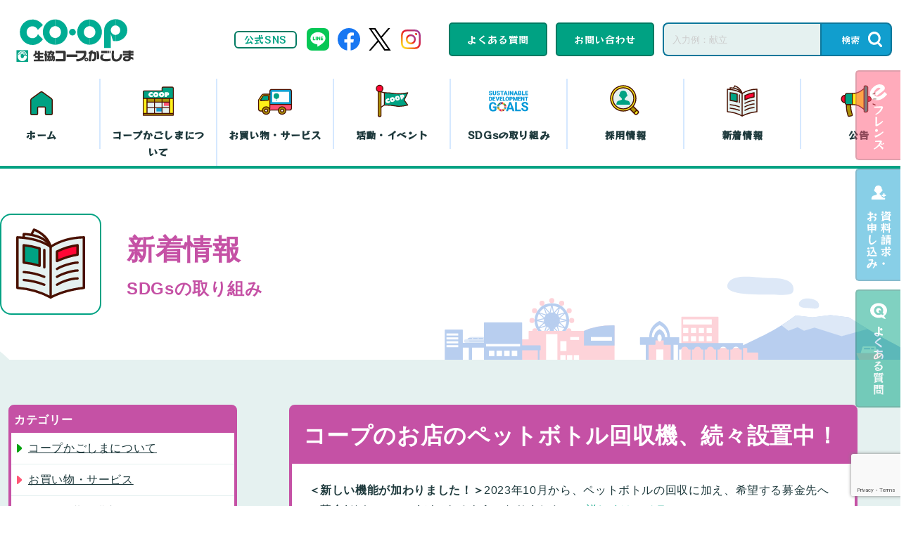

--- FILE ---
content_type: text/html; charset=UTF-8
request_url: https://www.kagoshima.coop/news/2307_recyclebottles_sdgs/
body_size: 11315
content:

<!DOCTYPE html>
<html>
<head>
<meta charset="UTF-8">
<meta name="viewport" content="width=device-width,initial-scale=1">
<meta name="description" content="よりよき生活と平和のために、ひとりがみんなのために、みんながひとりのために">
<meta property="og:locale" content="ja_JP">
<link rel="shortcut icon" href="https://www.kagoshima.coop/wp-content/themes/kagoshima.coop_production/img/favicon.ico">
<link rel="apple-touch-icon" sizes="180x180" href="https://www.kagoshima.coop/wp-content/themes/kagoshima.coop_production/img/apple-touch-icon.png">
<meta property="og:url" content="https://www.kagoshima.coop">
<meta property="og:title" content="よりよき生活と平和のために、ひとりがみんなのために、みんながひとりのために | コープかごしま">
<meta property="og:type" content="website">
<meta property="og:description" content="よりよき生活と平和のために、ひとりがみんなのために、みんながひとりのために">
<meta property="og:image" content="https://www.kagoshima.coop/wp-content/themes/kagoshima.coop_production/img/ogp.png">
<meta property="og:image:alt" content="よりよき生活と平和のために、ひとりがみんなのために、みんながひとりのために | コープかごしま">
<meta property="og:site_name" content="よりよき生活と平和のために、ひとりがみんなのために、みんながひとりのために | コープかごしま">
<meta property="og:locale" content="ja_JP">
<meta name="msapplication-square70x70logo" content="https://www.kagoshima.coop/wp-content/themes/kagoshima.coop_production/img/70.png">
<meta name="msapplication-square150x150logo" content="https://www.kagoshima.coop/wp-content/themes/kagoshima.coop_production/img/150.png">
<meta name="msapplication-wide310x150logo" content="https://www.kagoshima.coop/wp-content/themes/kagoshima.coop_production/img/310-150.png">
<meta name="msapplication-square310x310logo" content="https://www.kagoshima.coop/wp-content/themes/kagoshima.coop_production/img/310.png">
<meta name="msapplication-TileColor" content="#00a385">
<link rel="preconnect" href="https://fonts.googleapis.com">
<link rel="preconnect" href="https://fonts.gstatic.com" crossorigin>
<link href="https://fonts.googleapis.com/css2?family=RocknRoll+One&display=swap" rel="stylesheet">
<title>コープのお店のペットボトル回収機、続々設置中！ &#8211; 生協コープかごしま</title>
<meta name='robots' content='max-image-preview:large' />
<link rel='dns-prefetch' href='//www.google.com' />
<script type="text/javascript">
/* <![CDATA[ */
window._wpemojiSettings = {"baseUrl":"https:\/\/s.w.org\/images\/core\/emoji\/14.0.0\/72x72\/","ext":".png","svgUrl":"https:\/\/s.w.org\/images\/core\/emoji\/14.0.0\/svg\/","svgExt":".svg","source":{"concatemoji":"https:\/\/www.kagoshima.coop\/wp-includes\/js\/wp-emoji-release.min.js?ver=6.4.1"}};
/*! This file is auto-generated */
!function(i,n){var o,s,e;function c(e){try{var t={supportTests:e,timestamp:(new Date).valueOf()};sessionStorage.setItem(o,JSON.stringify(t))}catch(e){}}function p(e,t,n){e.clearRect(0,0,e.canvas.width,e.canvas.height),e.fillText(t,0,0);var t=new Uint32Array(e.getImageData(0,0,e.canvas.width,e.canvas.height).data),r=(e.clearRect(0,0,e.canvas.width,e.canvas.height),e.fillText(n,0,0),new Uint32Array(e.getImageData(0,0,e.canvas.width,e.canvas.height).data));return t.every(function(e,t){return e===r[t]})}function u(e,t,n){switch(t){case"flag":return n(e,"\ud83c\udff3\ufe0f\u200d\u26a7\ufe0f","\ud83c\udff3\ufe0f\u200b\u26a7\ufe0f")?!1:!n(e,"\ud83c\uddfa\ud83c\uddf3","\ud83c\uddfa\u200b\ud83c\uddf3")&&!n(e,"\ud83c\udff4\udb40\udc67\udb40\udc62\udb40\udc65\udb40\udc6e\udb40\udc67\udb40\udc7f","\ud83c\udff4\u200b\udb40\udc67\u200b\udb40\udc62\u200b\udb40\udc65\u200b\udb40\udc6e\u200b\udb40\udc67\u200b\udb40\udc7f");case"emoji":return!n(e,"\ud83e\udef1\ud83c\udffb\u200d\ud83e\udef2\ud83c\udfff","\ud83e\udef1\ud83c\udffb\u200b\ud83e\udef2\ud83c\udfff")}return!1}function f(e,t,n){var r="undefined"!=typeof WorkerGlobalScope&&self instanceof WorkerGlobalScope?new OffscreenCanvas(300,150):i.createElement("canvas"),a=r.getContext("2d",{willReadFrequently:!0}),o=(a.textBaseline="top",a.font="600 32px Arial",{});return e.forEach(function(e){o[e]=t(a,e,n)}),o}function t(e){var t=i.createElement("script");t.src=e,t.defer=!0,i.head.appendChild(t)}"undefined"!=typeof Promise&&(o="wpEmojiSettingsSupports",s=["flag","emoji"],n.supports={everything:!0,everythingExceptFlag:!0},e=new Promise(function(e){i.addEventListener("DOMContentLoaded",e,{once:!0})}),new Promise(function(t){var n=function(){try{var e=JSON.parse(sessionStorage.getItem(o));if("object"==typeof e&&"number"==typeof e.timestamp&&(new Date).valueOf()<e.timestamp+604800&&"object"==typeof e.supportTests)return e.supportTests}catch(e){}return null}();if(!n){if("undefined"!=typeof Worker&&"undefined"!=typeof OffscreenCanvas&&"undefined"!=typeof URL&&URL.createObjectURL&&"undefined"!=typeof Blob)try{var e="postMessage("+f.toString()+"("+[JSON.stringify(s),u.toString(),p.toString()].join(",")+"));",r=new Blob([e],{type:"text/javascript"}),a=new Worker(URL.createObjectURL(r),{name:"wpTestEmojiSupports"});return void(a.onmessage=function(e){c(n=e.data),a.terminate(),t(n)})}catch(e){}c(n=f(s,u,p))}t(n)}).then(function(e){for(var t in e)n.supports[t]=e[t],n.supports.everything=n.supports.everything&&n.supports[t],"flag"!==t&&(n.supports.everythingExceptFlag=n.supports.everythingExceptFlag&&n.supports[t]);n.supports.everythingExceptFlag=n.supports.everythingExceptFlag&&!n.supports.flag,n.DOMReady=!1,n.readyCallback=function(){n.DOMReady=!0}}).then(function(){return e}).then(function(){var e;n.supports.everything||(n.readyCallback(),(e=n.source||{}).concatemoji?t(e.concatemoji):e.wpemoji&&e.twemoji&&(t(e.twemoji),t(e.wpemoji)))}))}((window,document),window._wpemojiSettings);
/* ]]> */
</script>
<style id='wp-emoji-styles-inline-css' type='text/css'>

	img.wp-smiley, img.emoji {
		display: inline !important;
		border: none !important;
		box-shadow: none !important;
		height: 1em !important;
		width: 1em !important;
		margin: 0 0.07em !important;
		vertical-align: -0.1em !important;
		background: none !important;
		padding: 0 !important;
	}
</style>
<link rel='stylesheet' id='wp-block-library-css' href='https://www.kagoshima.coop/wp-includes/css/dist/block-library/style.min.css?ver=6.4.1' type='text/css' media='all' />
<style id='classic-theme-styles-inline-css' type='text/css'>
/*! This file is auto-generated */
.wp-block-button__link{color:#fff;background-color:#32373c;border-radius:9999px;box-shadow:none;text-decoration:none;padding:calc(.667em + 2px) calc(1.333em + 2px);font-size:1.125em}.wp-block-file__button{background:#32373c;color:#fff;text-decoration:none}
</style>
<style id='global-styles-inline-css' type='text/css'>
body{--wp--preset--color--black: #000000;--wp--preset--color--cyan-bluish-gray: #abb8c3;--wp--preset--color--white: #ffffff;--wp--preset--color--pale-pink: #f78da7;--wp--preset--color--vivid-red: #cf2e2e;--wp--preset--color--luminous-vivid-orange: #ff6900;--wp--preset--color--luminous-vivid-amber: #fcb900;--wp--preset--color--light-green-cyan: #7bdcb5;--wp--preset--color--vivid-green-cyan: #00d084;--wp--preset--color--pale-cyan-blue: #8ed1fc;--wp--preset--color--vivid-cyan-blue: #0693e3;--wp--preset--color--vivid-purple: #9b51e0;--wp--preset--gradient--vivid-cyan-blue-to-vivid-purple: linear-gradient(135deg,rgba(6,147,227,1) 0%,rgb(155,81,224) 100%);--wp--preset--gradient--light-green-cyan-to-vivid-green-cyan: linear-gradient(135deg,rgb(122,220,180) 0%,rgb(0,208,130) 100%);--wp--preset--gradient--luminous-vivid-amber-to-luminous-vivid-orange: linear-gradient(135deg,rgba(252,185,0,1) 0%,rgba(255,105,0,1) 100%);--wp--preset--gradient--luminous-vivid-orange-to-vivid-red: linear-gradient(135deg,rgba(255,105,0,1) 0%,rgb(207,46,46) 100%);--wp--preset--gradient--very-light-gray-to-cyan-bluish-gray: linear-gradient(135deg,rgb(238,238,238) 0%,rgb(169,184,195) 100%);--wp--preset--gradient--cool-to-warm-spectrum: linear-gradient(135deg,rgb(74,234,220) 0%,rgb(151,120,209) 20%,rgb(207,42,186) 40%,rgb(238,44,130) 60%,rgb(251,105,98) 80%,rgb(254,248,76) 100%);--wp--preset--gradient--blush-light-purple: linear-gradient(135deg,rgb(255,206,236) 0%,rgb(152,150,240) 100%);--wp--preset--gradient--blush-bordeaux: linear-gradient(135deg,rgb(254,205,165) 0%,rgb(254,45,45) 50%,rgb(107,0,62) 100%);--wp--preset--gradient--luminous-dusk: linear-gradient(135deg,rgb(255,203,112) 0%,rgb(199,81,192) 50%,rgb(65,88,208) 100%);--wp--preset--gradient--pale-ocean: linear-gradient(135deg,rgb(255,245,203) 0%,rgb(182,227,212) 50%,rgb(51,167,181) 100%);--wp--preset--gradient--electric-grass: linear-gradient(135deg,rgb(202,248,128) 0%,rgb(113,206,126) 100%);--wp--preset--gradient--midnight: linear-gradient(135deg,rgb(2,3,129) 0%,rgb(40,116,252) 100%);--wp--preset--font-size--small: 13px;--wp--preset--font-size--medium: 20px;--wp--preset--font-size--large: 36px;--wp--preset--font-size--x-large: 42px;--wp--preset--spacing--20: 0.44rem;--wp--preset--spacing--30: 0.67rem;--wp--preset--spacing--40: 1rem;--wp--preset--spacing--50: 1.5rem;--wp--preset--spacing--60: 2.25rem;--wp--preset--spacing--70: 3.38rem;--wp--preset--spacing--80: 5.06rem;--wp--preset--shadow--natural: 6px 6px 9px rgba(0, 0, 0, 0.2);--wp--preset--shadow--deep: 12px 12px 50px rgba(0, 0, 0, 0.4);--wp--preset--shadow--sharp: 6px 6px 0px rgba(0, 0, 0, 0.2);--wp--preset--shadow--outlined: 6px 6px 0px -3px rgba(255, 255, 255, 1), 6px 6px rgba(0, 0, 0, 1);--wp--preset--shadow--crisp: 6px 6px 0px rgba(0, 0, 0, 1);}:where(.is-layout-flex){gap: 0.5em;}:where(.is-layout-grid){gap: 0.5em;}body .is-layout-flow > .alignleft{float: left;margin-inline-start: 0;margin-inline-end: 2em;}body .is-layout-flow > .alignright{float: right;margin-inline-start: 2em;margin-inline-end: 0;}body .is-layout-flow > .aligncenter{margin-left: auto !important;margin-right: auto !important;}body .is-layout-constrained > .alignleft{float: left;margin-inline-start: 0;margin-inline-end: 2em;}body .is-layout-constrained > .alignright{float: right;margin-inline-start: 2em;margin-inline-end: 0;}body .is-layout-constrained > .aligncenter{margin-left: auto !important;margin-right: auto !important;}body .is-layout-constrained > :where(:not(.alignleft):not(.alignright):not(.alignfull)){max-width: var(--wp--style--global--content-size);margin-left: auto !important;margin-right: auto !important;}body .is-layout-constrained > .alignwide{max-width: var(--wp--style--global--wide-size);}body .is-layout-flex{display: flex;}body .is-layout-flex{flex-wrap: wrap;align-items: center;}body .is-layout-flex > *{margin: 0;}body .is-layout-grid{display: grid;}body .is-layout-grid > *{margin: 0;}:where(.wp-block-columns.is-layout-flex){gap: 2em;}:where(.wp-block-columns.is-layout-grid){gap: 2em;}:where(.wp-block-post-template.is-layout-flex){gap: 1.25em;}:where(.wp-block-post-template.is-layout-grid){gap: 1.25em;}.has-black-color{color: var(--wp--preset--color--black) !important;}.has-cyan-bluish-gray-color{color: var(--wp--preset--color--cyan-bluish-gray) !important;}.has-white-color{color: var(--wp--preset--color--white) !important;}.has-pale-pink-color{color: var(--wp--preset--color--pale-pink) !important;}.has-vivid-red-color{color: var(--wp--preset--color--vivid-red) !important;}.has-luminous-vivid-orange-color{color: var(--wp--preset--color--luminous-vivid-orange) !important;}.has-luminous-vivid-amber-color{color: var(--wp--preset--color--luminous-vivid-amber) !important;}.has-light-green-cyan-color{color: var(--wp--preset--color--light-green-cyan) !important;}.has-vivid-green-cyan-color{color: var(--wp--preset--color--vivid-green-cyan) !important;}.has-pale-cyan-blue-color{color: var(--wp--preset--color--pale-cyan-blue) !important;}.has-vivid-cyan-blue-color{color: var(--wp--preset--color--vivid-cyan-blue) !important;}.has-vivid-purple-color{color: var(--wp--preset--color--vivid-purple) !important;}.has-black-background-color{background-color: var(--wp--preset--color--black) !important;}.has-cyan-bluish-gray-background-color{background-color: var(--wp--preset--color--cyan-bluish-gray) !important;}.has-white-background-color{background-color: var(--wp--preset--color--white) !important;}.has-pale-pink-background-color{background-color: var(--wp--preset--color--pale-pink) !important;}.has-vivid-red-background-color{background-color: var(--wp--preset--color--vivid-red) !important;}.has-luminous-vivid-orange-background-color{background-color: var(--wp--preset--color--luminous-vivid-orange) !important;}.has-luminous-vivid-amber-background-color{background-color: var(--wp--preset--color--luminous-vivid-amber) !important;}.has-light-green-cyan-background-color{background-color: var(--wp--preset--color--light-green-cyan) !important;}.has-vivid-green-cyan-background-color{background-color: var(--wp--preset--color--vivid-green-cyan) !important;}.has-pale-cyan-blue-background-color{background-color: var(--wp--preset--color--pale-cyan-blue) !important;}.has-vivid-cyan-blue-background-color{background-color: var(--wp--preset--color--vivid-cyan-blue) !important;}.has-vivid-purple-background-color{background-color: var(--wp--preset--color--vivid-purple) !important;}.has-black-border-color{border-color: var(--wp--preset--color--black) !important;}.has-cyan-bluish-gray-border-color{border-color: var(--wp--preset--color--cyan-bluish-gray) !important;}.has-white-border-color{border-color: var(--wp--preset--color--white) !important;}.has-pale-pink-border-color{border-color: var(--wp--preset--color--pale-pink) !important;}.has-vivid-red-border-color{border-color: var(--wp--preset--color--vivid-red) !important;}.has-luminous-vivid-orange-border-color{border-color: var(--wp--preset--color--luminous-vivid-orange) !important;}.has-luminous-vivid-amber-border-color{border-color: var(--wp--preset--color--luminous-vivid-amber) !important;}.has-light-green-cyan-border-color{border-color: var(--wp--preset--color--light-green-cyan) !important;}.has-vivid-green-cyan-border-color{border-color: var(--wp--preset--color--vivid-green-cyan) !important;}.has-pale-cyan-blue-border-color{border-color: var(--wp--preset--color--pale-cyan-blue) !important;}.has-vivid-cyan-blue-border-color{border-color: var(--wp--preset--color--vivid-cyan-blue) !important;}.has-vivid-purple-border-color{border-color: var(--wp--preset--color--vivid-purple) !important;}.has-vivid-cyan-blue-to-vivid-purple-gradient-background{background: var(--wp--preset--gradient--vivid-cyan-blue-to-vivid-purple) !important;}.has-light-green-cyan-to-vivid-green-cyan-gradient-background{background: var(--wp--preset--gradient--light-green-cyan-to-vivid-green-cyan) !important;}.has-luminous-vivid-amber-to-luminous-vivid-orange-gradient-background{background: var(--wp--preset--gradient--luminous-vivid-amber-to-luminous-vivid-orange) !important;}.has-luminous-vivid-orange-to-vivid-red-gradient-background{background: var(--wp--preset--gradient--luminous-vivid-orange-to-vivid-red) !important;}.has-very-light-gray-to-cyan-bluish-gray-gradient-background{background: var(--wp--preset--gradient--very-light-gray-to-cyan-bluish-gray) !important;}.has-cool-to-warm-spectrum-gradient-background{background: var(--wp--preset--gradient--cool-to-warm-spectrum) !important;}.has-blush-light-purple-gradient-background{background: var(--wp--preset--gradient--blush-light-purple) !important;}.has-blush-bordeaux-gradient-background{background: var(--wp--preset--gradient--blush-bordeaux) !important;}.has-luminous-dusk-gradient-background{background: var(--wp--preset--gradient--luminous-dusk) !important;}.has-pale-ocean-gradient-background{background: var(--wp--preset--gradient--pale-ocean) !important;}.has-electric-grass-gradient-background{background: var(--wp--preset--gradient--electric-grass) !important;}.has-midnight-gradient-background{background: var(--wp--preset--gradient--midnight) !important;}.has-small-font-size{font-size: var(--wp--preset--font-size--small) !important;}.has-medium-font-size{font-size: var(--wp--preset--font-size--medium) !important;}.has-large-font-size{font-size: var(--wp--preset--font-size--large) !important;}.has-x-large-font-size{font-size: var(--wp--preset--font-size--x-large) !important;}
.wp-block-navigation a:where(:not(.wp-element-button)){color: inherit;}
:where(.wp-block-post-template.is-layout-flex){gap: 1.25em;}:where(.wp-block-post-template.is-layout-grid){gap: 1.25em;}
:where(.wp-block-columns.is-layout-flex){gap: 2em;}:where(.wp-block-columns.is-layout-grid){gap: 2em;}
.wp-block-pullquote{font-size: 1.5em;line-height: 1.6;}
</style>
<link rel='stylesheet' id='contact-form-7-css' href='https://www.kagoshima.coop/wp-content/plugins/contact-form-7/includes/css/styles.css?ver=5.5.6' type='text/css' media='all' />
<link rel='stylesheet' id='original-theme-info-css' href='https://www.kagoshima.coop/wp-content/themes/kagoshima.coop_production/style.css?ver=6.4.1' type='text/css' media='all' />
<link rel='stylesheet' id='cf7cf-style-css' href='https://www.kagoshima.coop/wp-content/plugins/cf7-conditional-fields/style.css?ver=2.4.1' type='text/css' media='all' />
<script type="text/javascript" src="https://www.kagoshima.coop/wp-content/themes/kagoshima.coop_production/js/jquery-3.4.1.js?ver=6.4.1" id="jquery-js-js"></script>
<script type="text/javascript" src="https://www.kagoshima.coop/wp-content/themes/kagoshima.coop_production/js/ofi3.2.4.js?ver=6.4.1" id="ofi-js-js"></script>
<script type="text/javascript" src="https://www.kagoshima.coop/wp-content/themes/kagoshima.coop_production/js/main.js?ver=202112202120" id="main-js-js"></script>
<script type="text/javascript" id="tokuhain-like-button-js-extra">
/* <![CDATA[ */
var my_ajax = {"url":"https:\/\/www.kagoshima.coop\/wp-admin\/admin-ajax.php","nonce":"1b9c107461"};
/* ]]> */
</script>
<script type="text/javascript" src="https://www.kagoshima.coop/wp-content/themes/kagoshima.coop_production/js/tokuhain-like-button.js?ver=202506161120" id="tokuhain-like-button-js"></script>
<script type="text/javascript" src="https://www.kagoshima.coop/wp-includes/js/jquery/jquery.min.js?ver=3.7.1" id="jquery-core-js"></script>
<script type="text/javascript" src="https://www.kagoshima.coop/wp-includes/js/jquery/jquery-migrate.min.js?ver=3.4.1" id="jquery-migrate-js"></script>
<link rel="https://api.w.org/" href="https://www.kagoshima.coop/wp-json/" /><link rel="EditURI" type="application/rsd+xml" title="RSD" href="https://www.kagoshima.coop/xmlrpc.php?rsd" />
<link rel="canonical" href="https://www.kagoshima.coop/news/2307_recyclebottles_sdgs/" />
<link rel='shortlink' href='https://www.kagoshima.coop/?p=16714' />
<link rel="alternate" type="application/json+oembed" href="https://www.kagoshima.coop/wp-json/oembed/1.0/embed?url=https%3A%2F%2Fwww.kagoshima.coop%2Fnews%2F2307_recyclebottles_sdgs%2F" />
<link rel="alternate" type="text/xml+oembed" href="https://www.kagoshima.coop/wp-json/oembed/1.0/embed?url=https%3A%2F%2Fwww.kagoshima.coop%2Fnews%2F2307_recyclebottles_sdgs%2F&#038;format=xml" />
<link rel="stylesheet" href="https://www.kagoshima.coop/wp-content/themes/kagoshima.coop_production/css/escape/escape.css">
<style>
  .good-btn {
    display: flex;
    align-items: center;
    gap: 8px;
    padding: 0.2rem 0.5rem 0.2rem 36px;
    border: 1px solid #ddd;
    border-radius: 8px;
    background-color: #ddd;
    cursor: pointer;
    margin: 0.5rem;

    width: 56px;
    height: 24px;
    background-image: url('https://www.kagoshima.coop/wp-content/themes/kagoshima.coop_production/img/good_icon_white.svg');
    background-size: contain;
    background-repeat: no-repeat;
    background-position: center left 8px;

    transition: all 0.1s;
  }

  .good-btn:hover {
    background-image: url('https://www.kagoshima.coop/wp-content/themes/kagoshima.coop_production/img/good_icon_pink.svg');
  }

  .good-btn {
    display: flex;
    align-items: center;
    gap: 8px;
    padding: 0.2rem 0.5rem 0.2rem 36px;
    border: 2px solid #FF5776;
    border-radius: 4px;
    cursor: pointer;
    margin: 0.5rem 2px 0;
    margin-left: auto;
    color: #FF5776;
    background-color: white;
    font-weight: bold;
    text-align: center;

    width: 128px;
    height: 32px;
    background-image: url('https://www.kagoshima.coop/wp-content/themes/kagoshima.coop_production/img/good_icon_pink.svg');
    background-size: 20px;
    background-repeat: no-repeat;
    background-position: center left 8px;
    transition: all 0.1s;
  }
  .good-btn:hover {
    color: white;
    background-color: #FF5776;
    background-image: url('https://www.kagoshima.coop/wp-content/themes/kagoshima.coop_production/img/good_icon_white.svg');
  }

  .good-btn .good-count {
    flex: 1;
  }
</style>
</head>
<body id="page-top">
<div class="page-basic news-archive cat-sdgs">
  <header id="site-header">
  <div class="center">
    <div class="upper">
        <div class="header-logoarea">
          <h1><a href="https://www.kagoshima.coop"><span id="header-logo">CO-OP<span>生活協同組合コープかごしま</span></a></h1>
          <a class="header-2025" href="https://www.kagoshima.coop/news-cat/kokusaikyodo2025/">2025年　国際協同組合年　協同組合はよりよい世界を築きます</a>
        </div>
      <nav>
        <div id="sns-area">
        <p><a href="https://www.kagoshima.coop/page_about_coop/sns/">公式SNS</a></p>
        <ul id="sns">
          <li id="line"><a href="https://www.kagoshima.coop/page_about_coop/line/" target="_blank" rel="noopener noreferrer">line</a></li>
          <li id="facebook"><a href="https://www.facebook.com/coopkagoshima/" target="_blank" rel="noopener noreferrer">facebook</a></li>
          <li id="twitter"><a href="https://twitter.com/coop_kagoshima" target="_blank" rel="noopener noreferrer">X</a></li>
          <li id="instagram"><a href="https://www.instagram.com/coopkagoshima/" target="_blank" rel="noopener noreferrer">instagram</a></li>
        </ul>
        </div>
        <a id="hlink-qa" href="https://s1rjn6h8osd.fastcloud.jp/fa/kagoshima/web/index.html" target="_blank" rel="noopener noreferrer">よくある質問</a>
        <a id="hlink-contact" href="https://www.kagoshima.coop/page_contact/contact/">お問い合わせ</a>
        <form id="form" action="https://www.kagoshima.coop/" method="get">
            <input id="s-box" name="s" type="text" placeholder="入力例：献立"/>
            <input type="submit" value="検索">
        </form>
      </nav>
    </div>
    <nav id="gnav">
      <ul class="gnav-first">
          <li><a id="link-home" href="https://www.kagoshima.coop/#about">ホーム</a></li>
          <li id="link-aboutcoop">
            <a id="link-to-about_coop" class="op-btn"  href="https://www.kagoshima.coop/about_coop/">コープかごしまについて</a>
            <ul class="ganav-second">
              <li><a class="subtop-link dnpc" href="https://www.kagoshima.coop/about_coop/">コープかごしまについて</a></li>
              <li><a href="https://www.kagoshima.coop/about_coop/#introduction">コープかごしまのご紹介</a></li>
              <li><a href="https://www.kagoshima.coop/about_coop/#organization-overview">組織概要</a></li>
              <li><a href="https://www.kagoshima.coop/about_coop/#coop-products">生協の商品</a></li>
              <li><a href="https://www.kagoshima.coop/about_coop/#link-collection-about-coop">リンク集</a></li>
            </ul>
          </li>
          <li id="link-service">
            <a id="link-to-service" class="op-btn">お買い物・サービス</a>
            <ul class="ganav-second">
              <li>
                <a class="subtop-link" href="https://www.kagoshima.coop/service-buy/">個配・共同購入</a>
                <ul class="ganav-third">
                  <li><a href="https://www.kagoshima.coop/page_service_buy/efriends/">ネット注文</a></li>
                  <li><a href="https://www.kagoshima.coop/obentou-takuhai">お弁当宅配</a></li>
                  <li><a href="https://www.kagoshima.coop/ritou_riyou">離島特販</a></li>
                </ul>
              </li>
              <li>
                <a class="subtop-link" href="https://www.kagoshima.coop/service-store/">コープのお店</a>
                <ul class="ganav-third">
                  <li><a href="https://www.kagoshima.coop/page_service_store/shopping/">店舗一覧</a></li>
                  <li><a href="https://www.kagoshima.coop/page_service_store/fureai/#daikou">お買い物代行</a></li>
                  <li><a href="https://www.kagoshima.coop/page_service_store/post_5/">移動店舗</a></li>
                </ul>
              </li>
              <li>
                <a class="subtop-link" href="https://www.kagoshima.coop/service-service/">コープのサービス</a>
                <ul class="ganav-third">
                  <li><a href="https://www.kagoshima.coop/page_service_service/kyosai_bef/">コープの共済</a></li>
                  <li><a href="https://www.kagoshima.coop/page_service_service/assen/">コープの斡旋</a></li>
                  <li><a href="https://www.kagoshima.coop/page_service_service/insurance/">コープの各種保険</a></li>
                  <li><a href="https://www.kagoshima.coop/page_service_service/welfare/">コープの福祉</a></li>
                </ul>
              </li>
            </ul>
          </li>
          <li id="link-event">
            <a id="link-to-event" class="op-btn" href="https://www.kagoshima.coop/event/">活動・イベント</a>
            <ul class="ganav-second">
              <li><a class="subtop-link dnpc" href="https://www.kagoshima.coop/event/">活動・イベント</a></li>
              <li><a href="https://www.kagoshima.coop/page_event-cat/2021_coop50/">50周年</a></li>
              <li><a href="https://www.kagoshima.coop/page_event/calendar/"><span>組合員活動<span class="dib">カレンダー</span></span></a></li>
              <li><a href="https://www.kagoshima.coop/page_event/tasukeai/"><span>コープくらしの<span class="dib">助け合いの会</span></span></a></li>
              <li><a href="https://www.kagoshima.coop/page_event-cat/kosodate_hiroba/"><span>子育てひろば・子育て<span class="dib">教育相談</span></span></a></li>
              <li><a href="https://www.kagoshima.coop/page_event-cat/coop-lpa/"><span>家計(お金)に<span class="dib">まつわる活動</span></span></a></li>
              <li><a href="https://www.kagoshima.coop/page_event-cat/peace/"><span>平和と暮らしの<span class="dib">取り組み</span></span></a></li>
              <li><a href="https://www.kagoshima.coop/page_event/maimu/"><span>文化鑑賞会<span class="dib">『まい・夢』</span></span></a></li>
              <li><a href="https://www.kagoshima.coop/page_event-cat/ethical-info/"><span>コープの<span class="dib">エシカル</span></span></a></li>
            </ul>
          </li>
          <li id="link-sdgs">
            <a href="https://www.kagoshima.coop/sdgs/">SDGsの取り組み</a>
          </li>
          <li id="link-adopt"><a href="https://www.kagoshima.coop/recruit/">採用情報</a></li>
          <li id="link-information"><a href="https://www.kagoshima.coop/news/">新着情報</a></li>
          <li id="link-notice"><a href="https://www.kagoshima.coop/news-cat/publicnotice/">公告</a></li>
      </ul>
    </nav>
    <a href="#gnav" id="sp-menu">menu</a>
  </div>
</header>
  <main>
    <section class="outer-section">
      <div class="basic-catch">
        <h2>新着情報<span class="sub">SDGsの取り組み</span></h2>
      </div>
      <div class="main-content">
        <div class="center">
          <div class="right">
            <section class="content-section">
                              <h2 class="bh2">コープのお店のペットボトル回収機、続々設置中！</h2>
                <div class="inner">
                  <p><strong>＜新しい機能が加わりました！＞</strong>2023年10月から、ペットボトルの回収に加え、希望する募金先への募金(ドネーション)ができるようになりました！　<a href="https://www.kagoshima.coop/news/231026_petbottle_donation/" target="_blank" rel="noopener">詳しくはコチラ</a></p>
<p>＜2024年8月より、コープ西陵店、田上店、宇宿店にも設置されました＞</p>
<p>＜2024年9月25日(水)よりコープ紫原店、吉野店、かのや店にも設置されました＞</p>
<p>＜2025年8月よりコープしぶし店、川内店にも設置されました＞</p>
<p>＜2025年9月よりコープ国分店、出水店にも設置されました＞</p>
<p>&nbsp;</p>
<p style="text-align: left;">2023年7月25日(火)、コープ荒田店1階のリサイクルコーナーに、ボトルスカッシュ(ペットボトル回収機)が設置されました。</p>
<p>コープのお店では南谷山店、城西店、谷山店に続いて4店舗目の設置となります。</p>
<p>&nbsp;</p>
<p><img fetchpriority="high" decoding="async" class="alignnone size-full wp-image-16839" src="https://www.kagoshima.coop/wp-content/uploads/2023/07/IMG_2210-e1690329518310.jpg" alt="" width="768" height="1024" srcset="https://www.kagoshima.coop/wp-content/uploads/2023/07/IMG_2210-e1690329518310.jpg 768w, https://www.kagoshima.coop/wp-content/uploads/2023/07/IMG_2210-e1690329518310-225x300.jpg 225w" sizes="(max-width: 768px) 100vw, 768px" /></p>
<p>&nbsp;</p>
<p style="text-align: left;">ボトルスカッシュは生協コープかごしまが目標に掲げているSDGs(持続可能な開発目標)を達成するための一つとして導入されました。今後も続々とコープのお店に設置される予定です。</p>
<p>&nbsp;</p>
<p><img decoding="async" class="alignnone size-full wp-image-16840" src="https://www.kagoshima.coop/wp-content/uploads/2023/07/IMG_2216.jpg" alt="" width="1024" height="1617" srcset="https://www.kagoshima.coop/wp-content/uploads/2023/07/IMG_2216.jpg 1024w, https://www.kagoshima.coop/wp-content/uploads/2023/07/IMG_2216-973x1536.jpg 973w" sizes="(max-width: 1024px) 100vw, 1024px" /></p>
<p>&nbsp;</p>
<p>こちらのボトルスカッシュでは、洗ってフタとラベルを外した飲料用のペットボトルを回収しています。</p>
<p>機械に組合員カードを読み取らせると回収がスタート、次々と回収・圧縮されていきます。1本のペットボトルを圧縮するのにかかった時間は約2秒。容積が減ったことで、これまでより多くのペットボトルが回収できるようになり、輸送コストの削減につながることが期待できます。</p>
<p>&nbsp;</p>
<p style="text-align: center;"><iframe title="荒田店にペットボトル回収機(ボトルスカッシュ)が導入されました！" src="https://www.youtube.com/embed/r9JjZ_2UheE" width="334" height="594" frameborder="0" allowfullscreen="allowfullscreen"></iframe></p>
<p>&nbsp;</p>
<p>回収されたペットボトルは今後、惣菜・水産商品のパック・トレーなどに生まれ変わります。対象のトレーには「ペットボトルリサイクル品」と刻印されますので、ぜひお手に取ってご覧ください。</p>
<p>ルールを守ってペットボトルをリサイクル！みなさまのご協力をお願いいたします。</p>
                  <!-- 特派員の記事の場合、いいねボタンを表示 -->
                                                                        </div>
                          </section>
          </div>
                    <nav class="side-menu">
            <h2>カテゴリー</h2>
            <ul>
              	<li class="cat-item cat-item-2"><a href="https://www.kagoshima.coop/news-cat/about_coop/">コープかごしまについて</a>
</li>
	<li class="cat-item cat-item-3"><a href="https://www.kagoshima.coop/news-cat/service/">お買い物・サービス</a>
<ul class='children'>
	<li class="cat-item cat-item-4"><a href="https://www.kagoshima.coop/news-cat/purchase/">個配・共同購入</a>
</li>
	<li class="cat-item cat-item-5"><a href="https://www.kagoshima.coop/news-cat/store/">コープのお店</a>
</li>
</ul>
</li>
	<li class="cat-item cat-item-7"><a href="https://www.kagoshima.coop/news-cat/event/">コープの活動・イベント</a>
<ul class='children'>
	<li class="cat-item cat-item-157"><a href="https://www.kagoshima.coop/news-cat/oosumi/">大隅スタンプラリー</a>
</li>
	<li class="cat-item cat-item-159"><a href="https://www.kagoshima.coop/news-cat/peace80/">ピースかごしま2025~平和のバトン つなごう未来へ~</a>
</li>
</ul>
</li>
	<li class="cat-item cat-item-8"><a href="https://www.kagoshima.coop/news-cat/sdgs/">SDGsの取り組み</a>
</li>
	<li class="cat-item cat-item-148"><a href="https://www.kagoshima.coop/news-cat/covid/">コープの知っ得</a>
</li>
	<li class="cat-item cat-item-151"><a href="https://www.kagoshima.coop/news-cat/tokuhain/">特派員</a>
</li>
	<li class="cat-item cat-item-155"><a href="https://www.kagoshima.coop/news-cat/kokusaikyodo2025/">2025国際協同組合年</a>
</li>
	<li class="cat-item cat-item-160"><a href="https://www.kagoshima.coop/news-cat/publicnotice/">公告</a>
</li>
            </ul>
            <a href="https://www.kagoshima.coop/">ホームに戻る</a>
          </nav>
        </div>
      </div>
    </section>
  </main>
  </div>
<nav id="side-fixed-nav">
    <ul>
        <li id="side-friends"><a href="https://www.kagoshima.coop/page_service_buy/efriendskyushu/">eフレンズ</a></li>
        <li id="side-request"><a href="https://www.kyushu.coop/lp/?tab1=4" target="_blank" rel="noopener noreferrer">資料請求<span>・お申し込み</span></a></li>
        <li id="side-50s"><a href="https://s1rjn6h8osd.fastcloud.jp/fa/kagoshima/web/index.html" target="_blank" rel="noopener noreferrer">よくある質問</a></li>
    </ul>
</nav>
<a id="scroll-bird" href="#home" class=""><span>ページトップヘ</span></a>
<footer id="site-footer">
  <div class="center">
    <div id="ft-first">
      <h2>生協コープかごしまで、<span>「ふだんのくらし」をもっと便利に・もっと楽しく</span></h2>
      <div class="text-area">
        <p>
          組合員になると、お店でのお買い物やネット・カタログショッピング(個別配達・共同購入)や、
          <span>共済、また子育て支援や介護・助け合いなどから、各種サービスの利用、</span>
          <span>そしてイベントやサークルへの参加など、うれしいメリットがたくさん。</span>
          <span>あなたもコープのあるくらしを、ご一緒しませんか？</span>
        </p>
      </div>
      <a id="ft-request" href="https://www.kagoshima.coop/page_contact/shiryo/">資料請求・加入お申し込み</a>
    </div>
  </div>

  <section>
    <h3>生協コープかごしま</h3>
    <p>〒890-0037 鹿児島県 鹿児島市 広木一丁目1番1号</p>
    <p>電話 099-286-1111 (代)</p>
    <nav id="sns">
      <h4>公式SNS</h4>
      <ul>
        <li id="line"><a class="line" href="https://www.kagoshima.coop/page_about_coop/line/" target="_blank" rel="noreffer noopener">line</a></li>
        <li id="facebook"><a class="facebook" href="https://www.facebook.com/coopkagoshima/" target="_blank" rel="noreffer noopener">facebook</a></li>
        <li id="twitter"><a class="twitter" href="https://twitter.com/coop_kagoshima" target="_blank" rel="noreffer noopener">X</a></li>
        <li id="instagram"><a class="instagram" href="https://www.instagram.com/coopkagoshima/" target="_blank" rel="noreffer noopener">instagram</a></li>
      </ul>
    </nav>
    <!-- cyberTrust True Site [tm] Smart Icon tag. Do not edit. -->
      <script language="JavaScript" TYPE="text/javascript" src="https://trusted-web-seal.cybertrust.ne.jp/seal/getScript?host_name=www.kagoshima.coop&type=21"></script>
    <!-- end cyberTrust Smart Icon tag -->
    <p id="copyright">Copyright © Consumers Cooperative Society Kagoshima. All Rights Reserved.</p>
  </section>
</footer>

<script>
  (function(d, s, id) {
    var js, fjs = d.getElementsByTagName(s)[0];
    if (d.getElementById(id)) return;
    js = d.createElement(s); js.id = id;
    js.src = "//connect.facebook.net/ja_JP/sdk.js#xfbml=1&appId=1532285570332082&version=v2.0";
    fjs.parentNode.insertBefore(js, fjs);
  }(document, 'script', 'facebook-jssdk'));
</script>

<script>
  (function(i,s,o,g,r,a,m){i['GoogleAnalyticsObject']=r;i[r]=i[r]||function(){
  (i[r].q=i[r].q||[]).push(arguments)},i[r].l=1*new Date();a=s.createElement(o),
  m=s.getElementsByTagName(o)[0];a.async=1;a.src=g;m.parentNode.insertBefore(a,m)
  })(window,document,'script','//www.google-analytics.com/analytics.js','ga');

  ga('create', 'UA-38983292-15', 'auto');
  ga('send', 'pageview');

</script>

<!-- Google tag (gtag.js) --> <script async src="https://www.googletagmanager.com/gtag/js?id=G-6TXD0BYHGJ"></script> <script> window.dataLayer = window.dataLayer || []; function gtag(){dataLayer.push(arguments);} gtag('js', new Date()); gtag('config', 'G-6TXD0BYHGJ'); </script>

<!-- Global site tag (gtag.js) - Google Analytics -->
<script async src="https://www.googletagmanager.com/gtag/js?id=G-65K90L7XQG"></script>
<script>
  window.dataLayer = window.dataLayer || [];
  function gtag(){dataLayer.push(arguments);}
  gtag('js', new Date());

  gtag('config', 'G-65K90L7XQG');
</script>
<script type="text/javascript" src="https://www.kagoshima.coop/wp-includes/js/dist/vendor/wp-polyfill-inert.min.js?ver=3.1.2" id="wp-polyfill-inert-js"></script>
<script type="text/javascript" src="https://www.kagoshima.coop/wp-includes/js/dist/vendor/regenerator-runtime.min.js?ver=0.14.0" id="regenerator-runtime-js"></script>
<script type="text/javascript" src="https://www.kagoshima.coop/wp-includes/js/dist/vendor/wp-polyfill.min.js?ver=3.15.0" id="wp-polyfill-js"></script>
<script type="text/javascript" id="contact-form-7-js-extra">
/* <![CDATA[ */
var wpcf7 = {"api":{"root":"https:\/\/www.kagoshima.coop\/wp-json\/","namespace":"contact-form-7\/v1"}};
/* ]]> */
</script>
<script type="text/javascript" src="https://www.kagoshima.coop/wp-content/plugins/contact-form-7/includes/js/index.js?ver=5.5.6" id="contact-form-7-js"></script>
<script type="text/javascript" id="wpcf7cf-scripts-js-extra">
/* <![CDATA[ */
var wpcf7cf_global_settings = {"ajaxurl":"https:\/\/www.kagoshima.coop\/wp-admin\/admin-ajax.php"};
/* ]]> */
</script>
<script type="text/javascript" src="https://www.kagoshima.coop/wp-content/plugins/cf7-conditional-fields/js/scripts.js?ver=2.4.1" id="wpcf7cf-scripts-js"></script>
<script type="text/javascript" src="https://www.google.com/recaptcha/api.js?render=6LdUq5krAAAAAEmjHt5vpy9kXeSWd8aa-qPZQaRr&amp;ver=3.0" id="google-recaptcha-js"></script>
<script type="text/javascript" id="wpcf7-recaptcha-js-extra">
/* <![CDATA[ */
var wpcf7_recaptcha = {"sitekey":"6LdUq5krAAAAAEmjHt5vpy9kXeSWd8aa-qPZQaRr","actions":{"homepage":"homepage","contactform":"contactform"}};
/* ]]> */
</script>
<script type="text/javascript" src="https://www.kagoshima.coop/wp-content/plugins/contact-form-7/modules/recaptcha/index.js?ver=5.5.6" id="wpcf7-recaptcha-js"></script>
</body>
</html>


--- FILE ---
content_type: text/html
request_url: https://trusted-web-seal.cybertrust.ne.jp/seal/getSeal?reqid=4c4a5fa20b07e471e06abb40043d39e925c5a134&type=21&svc=1&cmid=&host_name=www.kagoshima.coop&referer_param=www.kagoshima.coop
body_size: 2341
content:
GIF89ad H �� ���???��ߟ����ޖ��������///___���������OOOooo���������{����槬�������������kstdkl9=>#&&���@EE+..emq���OTU���GLM256V\]���]cd��������ɻ��nvy���s{|   ���                                                                                                                                                                                                                                                                                                                                                                                                                                                                                                                                                                                                                  !�gif4j1214    !�� � ,    d H � sH����*\Ȱ�Ç#J�H��ŋ3j�ȱ�Ǐ C�I��ɓ(��QqeA�)9¤83�A�+s�ԉS�@�@���R N�F�5z�̞E�ɔ*ҚV�N�*�՝Z�2��kM�`��4�S�d��Uk6)��\�E;��ܟu��-��+V���2T췱O�<��Uʳ2جp%��w/J�17s͹��ӨS�^MRnȞM���۸s���{��T�0�B
� ��X��\X��S����+�p��J �X����)�֎������~b���p#��@P��Bt~)P� ĞA���� � �@DFD h�@ �G����+��A�8D8PT`�7TP@���"L [9H �H�AEV� 8@@ 	$��8 � �^j	�\(@A4	8���+�p���L0�@�vC[�'�����
�\9 ]�@) 8�!�m���%�0� :� �8x�i����b�^�9���;��94*� g:Z) ]*��\�)�*
� 
8h���+}P�tԡh�IP��+�����@�������p)Qn��@"X��:Yp*��r �@�ހ��|�J���
�n�2�/��d����k����7p �T��h��~>��ukX�]��g(н90���Ic�T  �@0S@�?6-[�*Ј	D0"��0 ������� ho�Es�sҨ;��apn,@��r[��|! �'�� p��9 p��\>��.˓�Jw(��/cG���
D�J��Z����*��I��C��9N���/4@e4���sDtk.�
������i�x�_�@䖿�BN��� 	0�x-Ϣ�_�D�7PO��9ķa0���N��� $ } [
� ��Kdjݨf!9�C���@")��g�R� �3	@9��	W�)/I!�a��2�QAQ������R�������l'< _��'>�L} $+s���D`@�� H��"�ӝ��-:y@�Ð�٫0����CǇ��w�!N�����",�k`ӛF:򑐴�IɅD@��e�Dr9� �:���+8	��M!ē��29�hn�	J�	L`�Ƞ$�t��t D �B� 24J�,�!�r4�)�'l�9& �8(��ARIY"s�g�� ��`�UټI��4Plo�H:Qt ���3@�(Ѐs�r(��)�0�l Z��E�Go�T��l2� �h}o�u"��  c��'�����/B = �YI�t��8ͩNw�Ӛ��%=m
^�▢"f3�!�Q�����%2QLT�B������c����.�3Xc����0}A�a�ꐱ�u.[�*PÚV���-?�	X�zV�u��K\ߒ�.�XA�V}"��(�*�jQ�נZ���ͬf7���  ;

--- FILE ---
content_type: text/html; charset=utf-8
request_url: https://www.google.com/recaptcha/api2/anchor?ar=1&k=6LdUq5krAAAAAEmjHt5vpy9kXeSWd8aa-qPZQaRr&co=aHR0cHM6Ly93d3cua2Fnb3NoaW1hLmNvb3A6NDQz&hl=en&v=PoyoqOPhxBO7pBk68S4YbpHZ&size=invisible&anchor-ms=20000&execute-ms=30000&cb=v7uiqjnv116s
body_size: 48830
content:
<!DOCTYPE HTML><html dir="ltr" lang="en"><head><meta http-equiv="Content-Type" content="text/html; charset=UTF-8">
<meta http-equiv="X-UA-Compatible" content="IE=edge">
<title>reCAPTCHA</title>
<style type="text/css">
/* cyrillic-ext */
@font-face {
  font-family: 'Roboto';
  font-style: normal;
  font-weight: 400;
  font-stretch: 100%;
  src: url(//fonts.gstatic.com/s/roboto/v48/KFO7CnqEu92Fr1ME7kSn66aGLdTylUAMa3GUBHMdazTgWw.woff2) format('woff2');
  unicode-range: U+0460-052F, U+1C80-1C8A, U+20B4, U+2DE0-2DFF, U+A640-A69F, U+FE2E-FE2F;
}
/* cyrillic */
@font-face {
  font-family: 'Roboto';
  font-style: normal;
  font-weight: 400;
  font-stretch: 100%;
  src: url(//fonts.gstatic.com/s/roboto/v48/KFO7CnqEu92Fr1ME7kSn66aGLdTylUAMa3iUBHMdazTgWw.woff2) format('woff2');
  unicode-range: U+0301, U+0400-045F, U+0490-0491, U+04B0-04B1, U+2116;
}
/* greek-ext */
@font-face {
  font-family: 'Roboto';
  font-style: normal;
  font-weight: 400;
  font-stretch: 100%;
  src: url(//fonts.gstatic.com/s/roboto/v48/KFO7CnqEu92Fr1ME7kSn66aGLdTylUAMa3CUBHMdazTgWw.woff2) format('woff2');
  unicode-range: U+1F00-1FFF;
}
/* greek */
@font-face {
  font-family: 'Roboto';
  font-style: normal;
  font-weight: 400;
  font-stretch: 100%;
  src: url(//fonts.gstatic.com/s/roboto/v48/KFO7CnqEu92Fr1ME7kSn66aGLdTylUAMa3-UBHMdazTgWw.woff2) format('woff2');
  unicode-range: U+0370-0377, U+037A-037F, U+0384-038A, U+038C, U+038E-03A1, U+03A3-03FF;
}
/* math */
@font-face {
  font-family: 'Roboto';
  font-style: normal;
  font-weight: 400;
  font-stretch: 100%;
  src: url(//fonts.gstatic.com/s/roboto/v48/KFO7CnqEu92Fr1ME7kSn66aGLdTylUAMawCUBHMdazTgWw.woff2) format('woff2');
  unicode-range: U+0302-0303, U+0305, U+0307-0308, U+0310, U+0312, U+0315, U+031A, U+0326-0327, U+032C, U+032F-0330, U+0332-0333, U+0338, U+033A, U+0346, U+034D, U+0391-03A1, U+03A3-03A9, U+03B1-03C9, U+03D1, U+03D5-03D6, U+03F0-03F1, U+03F4-03F5, U+2016-2017, U+2034-2038, U+203C, U+2040, U+2043, U+2047, U+2050, U+2057, U+205F, U+2070-2071, U+2074-208E, U+2090-209C, U+20D0-20DC, U+20E1, U+20E5-20EF, U+2100-2112, U+2114-2115, U+2117-2121, U+2123-214F, U+2190, U+2192, U+2194-21AE, U+21B0-21E5, U+21F1-21F2, U+21F4-2211, U+2213-2214, U+2216-22FF, U+2308-230B, U+2310, U+2319, U+231C-2321, U+2336-237A, U+237C, U+2395, U+239B-23B7, U+23D0, U+23DC-23E1, U+2474-2475, U+25AF, U+25B3, U+25B7, U+25BD, U+25C1, U+25CA, U+25CC, U+25FB, U+266D-266F, U+27C0-27FF, U+2900-2AFF, U+2B0E-2B11, U+2B30-2B4C, U+2BFE, U+3030, U+FF5B, U+FF5D, U+1D400-1D7FF, U+1EE00-1EEFF;
}
/* symbols */
@font-face {
  font-family: 'Roboto';
  font-style: normal;
  font-weight: 400;
  font-stretch: 100%;
  src: url(//fonts.gstatic.com/s/roboto/v48/KFO7CnqEu92Fr1ME7kSn66aGLdTylUAMaxKUBHMdazTgWw.woff2) format('woff2');
  unicode-range: U+0001-000C, U+000E-001F, U+007F-009F, U+20DD-20E0, U+20E2-20E4, U+2150-218F, U+2190, U+2192, U+2194-2199, U+21AF, U+21E6-21F0, U+21F3, U+2218-2219, U+2299, U+22C4-22C6, U+2300-243F, U+2440-244A, U+2460-24FF, U+25A0-27BF, U+2800-28FF, U+2921-2922, U+2981, U+29BF, U+29EB, U+2B00-2BFF, U+4DC0-4DFF, U+FFF9-FFFB, U+10140-1018E, U+10190-1019C, U+101A0, U+101D0-101FD, U+102E0-102FB, U+10E60-10E7E, U+1D2C0-1D2D3, U+1D2E0-1D37F, U+1F000-1F0FF, U+1F100-1F1AD, U+1F1E6-1F1FF, U+1F30D-1F30F, U+1F315, U+1F31C, U+1F31E, U+1F320-1F32C, U+1F336, U+1F378, U+1F37D, U+1F382, U+1F393-1F39F, U+1F3A7-1F3A8, U+1F3AC-1F3AF, U+1F3C2, U+1F3C4-1F3C6, U+1F3CA-1F3CE, U+1F3D4-1F3E0, U+1F3ED, U+1F3F1-1F3F3, U+1F3F5-1F3F7, U+1F408, U+1F415, U+1F41F, U+1F426, U+1F43F, U+1F441-1F442, U+1F444, U+1F446-1F449, U+1F44C-1F44E, U+1F453, U+1F46A, U+1F47D, U+1F4A3, U+1F4B0, U+1F4B3, U+1F4B9, U+1F4BB, U+1F4BF, U+1F4C8-1F4CB, U+1F4D6, U+1F4DA, U+1F4DF, U+1F4E3-1F4E6, U+1F4EA-1F4ED, U+1F4F7, U+1F4F9-1F4FB, U+1F4FD-1F4FE, U+1F503, U+1F507-1F50B, U+1F50D, U+1F512-1F513, U+1F53E-1F54A, U+1F54F-1F5FA, U+1F610, U+1F650-1F67F, U+1F687, U+1F68D, U+1F691, U+1F694, U+1F698, U+1F6AD, U+1F6B2, U+1F6B9-1F6BA, U+1F6BC, U+1F6C6-1F6CF, U+1F6D3-1F6D7, U+1F6E0-1F6EA, U+1F6F0-1F6F3, U+1F6F7-1F6FC, U+1F700-1F7FF, U+1F800-1F80B, U+1F810-1F847, U+1F850-1F859, U+1F860-1F887, U+1F890-1F8AD, U+1F8B0-1F8BB, U+1F8C0-1F8C1, U+1F900-1F90B, U+1F93B, U+1F946, U+1F984, U+1F996, U+1F9E9, U+1FA00-1FA6F, U+1FA70-1FA7C, U+1FA80-1FA89, U+1FA8F-1FAC6, U+1FACE-1FADC, U+1FADF-1FAE9, U+1FAF0-1FAF8, U+1FB00-1FBFF;
}
/* vietnamese */
@font-face {
  font-family: 'Roboto';
  font-style: normal;
  font-weight: 400;
  font-stretch: 100%;
  src: url(//fonts.gstatic.com/s/roboto/v48/KFO7CnqEu92Fr1ME7kSn66aGLdTylUAMa3OUBHMdazTgWw.woff2) format('woff2');
  unicode-range: U+0102-0103, U+0110-0111, U+0128-0129, U+0168-0169, U+01A0-01A1, U+01AF-01B0, U+0300-0301, U+0303-0304, U+0308-0309, U+0323, U+0329, U+1EA0-1EF9, U+20AB;
}
/* latin-ext */
@font-face {
  font-family: 'Roboto';
  font-style: normal;
  font-weight: 400;
  font-stretch: 100%;
  src: url(//fonts.gstatic.com/s/roboto/v48/KFO7CnqEu92Fr1ME7kSn66aGLdTylUAMa3KUBHMdazTgWw.woff2) format('woff2');
  unicode-range: U+0100-02BA, U+02BD-02C5, U+02C7-02CC, U+02CE-02D7, U+02DD-02FF, U+0304, U+0308, U+0329, U+1D00-1DBF, U+1E00-1E9F, U+1EF2-1EFF, U+2020, U+20A0-20AB, U+20AD-20C0, U+2113, U+2C60-2C7F, U+A720-A7FF;
}
/* latin */
@font-face {
  font-family: 'Roboto';
  font-style: normal;
  font-weight: 400;
  font-stretch: 100%;
  src: url(//fonts.gstatic.com/s/roboto/v48/KFO7CnqEu92Fr1ME7kSn66aGLdTylUAMa3yUBHMdazQ.woff2) format('woff2');
  unicode-range: U+0000-00FF, U+0131, U+0152-0153, U+02BB-02BC, U+02C6, U+02DA, U+02DC, U+0304, U+0308, U+0329, U+2000-206F, U+20AC, U+2122, U+2191, U+2193, U+2212, U+2215, U+FEFF, U+FFFD;
}
/* cyrillic-ext */
@font-face {
  font-family: 'Roboto';
  font-style: normal;
  font-weight: 500;
  font-stretch: 100%;
  src: url(//fonts.gstatic.com/s/roboto/v48/KFO7CnqEu92Fr1ME7kSn66aGLdTylUAMa3GUBHMdazTgWw.woff2) format('woff2');
  unicode-range: U+0460-052F, U+1C80-1C8A, U+20B4, U+2DE0-2DFF, U+A640-A69F, U+FE2E-FE2F;
}
/* cyrillic */
@font-face {
  font-family: 'Roboto';
  font-style: normal;
  font-weight: 500;
  font-stretch: 100%;
  src: url(//fonts.gstatic.com/s/roboto/v48/KFO7CnqEu92Fr1ME7kSn66aGLdTylUAMa3iUBHMdazTgWw.woff2) format('woff2');
  unicode-range: U+0301, U+0400-045F, U+0490-0491, U+04B0-04B1, U+2116;
}
/* greek-ext */
@font-face {
  font-family: 'Roboto';
  font-style: normal;
  font-weight: 500;
  font-stretch: 100%;
  src: url(//fonts.gstatic.com/s/roboto/v48/KFO7CnqEu92Fr1ME7kSn66aGLdTylUAMa3CUBHMdazTgWw.woff2) format('woff2');
  unicode-range: U+1F00-1FFF;
}
/* greek */
@font-face {
  font-family: 'Roboto';
  font-style: normal;
  font-weight: 500;
  font-stretch: 100%;
  src: url(//fonts.gstatic.com/s/roboto/v48/KFO7CnqEu92Fr1ME7kSn66aGLdTylUAMa3-UBHMdazTgWw.woff2) format('woff2');
  unicode-range: U+0370-0377, U+037A-037F, U+0384-038A, U+038C, U+038E-03A1, U+03A3-03FF;
}
/* math */
@font-face {
  font-family: 'Roboto';
  font-style: normal;
  font-weight: 500;
  font-stretch: 100%;
  src: url(//fonts.gstatic.com/s/roboto/v48/KFO7CnqEu92Fr1ME7kSn66aGLdTylUAMawCUBHMdazTgWw.woff2) format('woff2');
  unicode-range: U+0302-0303, U+0305, U+0307-0308, U+0310, U+0312, U+0315, U+031A, U+0326-0327, U+032C, U+032F-0330, U+0332-0333, U+0338, U+033A, U+0346, U+034D, U+0391-03A1, U+03A3-03A9, U+03B1-03C9, U+03D1, U+03D5-03D6, U+03F0-03F1, U+03F4-03F5, U+2016-2017, U+2034-2038, U+203C, U+2040, U+2043, U+2047, U+2050, U+2057, U+205F, U+2070-2071, U+2074-208E, U+2090-209C, U+20D0-20DC, U+20E1, U+20E5-20EF, U+2100-2112, U+2114-2115, U+2117-2121, U+2123-214F, U+2190, U+2192, U+2194-21AE, U+21B0-21E5, U+21F1-21F2, U+21F4-2211, U+2213-2214, U+2216-22FF, U+2308-230B, U+2310, U+2319, U+231C-2321, U+2336-237A, U+237C, U+2395, U+239B-23B7, U+23D0, U+23DC-23E1, U+2474-2475, U+25AF, U+25B3, U+25B7, U+25BD, U+25C1, U+25CA, U+25CC, U+25FB, U+266D-266F, U+27C0-27FF, U+2900-2AFF, U+2B0E-2B11, U+2B30-2B4C, U+2BFE, U+3030, U+FF5B, U+FF5D, U+1D400-1D7FF, U+1EE00-1EEFF;
}
/* symbols */
@font-face {
  font-family: 'Roboto';
  font-style: normal;
  font-weight: 500;
  font-stretch: 100%;
  src: url(//fonts.gstatic.com/s/roboto/v48/KFO7CnqEu92Fr1ME7kSn66aGLdTylUAMaxKUBHMdazTgWw.woff2) format('woff2');
  unicode-range: U+0001-000C, U+000E-001F, U+007F-009F, U+20DD-20E0, U+20E2-20E4, U+2150-218F, U+2190, U+2192, U+2194-2199, U+21AF, U+21E6-21F0, U+21F3, U+2218-2219, U+2299, U+22C4-22C6, U+2300-243F, U+2440-244A, U+2460-24FF, U+25A0-27BF, U+2800-28FF, U+2921-2922, U+2981, U+29BF, U+29EB, U+2B00-2BFF, U+4DC0-4DFF, U+FFF9-FFFB, U+10140-1018E, U+10190-1019C, U+101A0, U+101D0-101FD, U+102E0-102FB, U+10E60-10E7E, U+1D2C0-1D2D3, U+1D2E0-1D37F, U+1F000-1F0FF, U+1F100-1F1AD, U+1F1E6-1F1FF, U+1F30D-1F30F, U+1F315, U+1F31C, U+1F31E, U+1F320-1F32C, U+1F336, U+1F378, U+1F37D, U+1F382, U+1F393-1F39F, U+1F3A7-1F3A8, U+1F3AC-1F3AF, U+1F3C2, U+1F3C4-1F3C6, U+1F3CA-1F3CE, U+1F3D4-1F3E0, U+1F3ED, U+1F3F1-1F3F3, U+1F3F5-1F3F7, U+1F408, U+1F415, U+1F41F, U+1F426, U+1F43F, U+1F441-1F442, U+1F444, U+1F446-1F449, U+1F44C-1F44E, U+1F453, U+1F46A, U+1F47D, U+1F4A3, U+1F4B0, U+1F4B3, U+1F4B9, U+1F4BB, U+1F4BF, U+1F4C8-1F4CB, U+1F4D6, U+1F4DA, U+1F4DF, U+1F4E3-1F4E6, U+1F4EA-1F4ED, U+1F4F7, U+1F4F9-1F4FB, U+1F4FD-1F4FE, U+1F503, U+1F507-1F50B, U+1F50D, U+1F512-1F513, U+1F53E-1F54A, U+1F54F-1F5FA, U+1F610, U+1F650-1F67F, U+1F687, U+1F68D, U+1F691, U+1F694, U+1F698, U+1F6AD, U+1F6B2, U+1F6B9-1F6BA, U+1F6BC, U+1F6C6-1F6CF, U+1F6D3-1F6D7, U+1F6E0-1F6EA, U+1F6F0-1F6F3, U+1F6F7-1F6FC, U+1F700-1F7FF, U+1F800-1F80B, U+1F810-1F847, U+1F850-1F859, U+1F860-1F887, U+1F890-1F8AD, U+1F8B0-1F8BB, U+1F8C0-1F8C1, U+1F900-1F90B, U+1F93B, U+1F946, U+1F984, U+1F996, U+1F9E9, U+1FA00-1FA6F, U+1FA70-1FA7C, U+1FA80-1FA89, U+1FA8F-1FAC6, U+1FACE-1FADC, U+1FADF-1FAE9, U+1FAF0-1FAF8, U+1FB00-1FBFF;
}
/* vietnamese */
@font-face {
  font-family: 'Roboto';
  font-style: normal;
  font-weight: 500;
  font-stretch: 100%;
  src: url(//fonts.gstatic.com/s/roboto/v48/KFO7CnqEu92Fr1ME7kSn66aGLdTylUAMa3OUBHMdazTgWw.woff2) format('woff2');
  unicode-range: U+0102-0103, U+0110-0111, U+0128-0129, U+0168-0169, U+01A0-01A1, U+01AF-01B0, U+0300-0301, U+0303-0304, U+0308-0309, U+0323, U+0329, U+1EA0-1EF9, U+20AB;
}
/* latin-ext */
@font-face {
  font-family: 'Roboto';
  font-style: normal;
  font-weight: 500;
  font-stretch: 100%;
  src: url(//fonts.gstatic.com/s/roboto/v48/KFO7CnqEu92Fr1ME7kSn66aGLdTylUAMa3KUBHMdazTgWw.woff2) format('woff2');
  unicode-range: U+0100-02BA, U+02BD-02C5, U+02C7-02CC, U+02CE-02D7, U+02DD-02FF, U+0304, U+0308, U+0329, U+1D00-1DBF, U+1E00-1E9F, U+1EF2-1EFF, U+2020, U+20A0-20AB, U+20AD-20C0, U+2113, U+2C60-2C7F, U+A720-A7FF;
}
/* latin */
@font-face {
  font-family: 'Roboto';
  font-style: normal;
  font-weight: 500;
  font-stretch: 100%;
  src: url(//fonts.gstatic.com/s/roboto/v48/KFO7CnqEu92Fr1ME7kSn66aGLdTylUAMa3yUBHMdazQ.woff2) format('woff2');
  unicode-range: U+0000-00FF, U+0131, U+0152-0153, U+02BB-02BC, U+02C6, U+02DA, U+02DC, U+0304, U+0308, U+0329, U+2000-206F, U+20AC, U+2122, U+2191, U+2193, U+2212, U+2215, U+FEFF, U+FFFD;
}
/* cyrillic-ext */
@font-face {
  font-family: 'Roboto';
  font-style: normal;
  font-weight: 900;
  font-stretch: 100%;
  src: url(//fonts.gstatic.com/s/roboto/v48/KFO7CnqEu92Fr1ME7kSn66aGLdTylUAMa3GUBHMdazTgWw.woff2) format('woff2');
  unicode-range: U+0460-052F, U+1C80-1C8A, U+20B4, U+2DE0-2DFF, U+A640-A69F, U+FE2E-FE2F;
}
/* cyrillic */
@font-face {
  font-family: 'Roboto';
  font-style: normal;
  font-weight: 900;
  font-stretch: 100%;
  src: url(//fonts.gstatic.com/s/roboto/v48/KFO7CnqEu92Fr1ME7kSn66aGLdTylUAMa3iUBHMdazTgWw.woff2) format('woff2');
  unicode-range: U+0301, U+0400-045F, U+0490-0491, U+04B0-04B1, U+2116;
}
/* greek-ext */
@font-face {
  font-family: 'Roboto';
  font-style: normal;
  font-weight: 900;
  font-stretch: 100%;
  src: url(//fonts.gstatic.com/s/roboto/v48/KFO7CnqEu92Fr1ME7kSn66aGLdTylUAMa3CUBHMdazTgWw.woff2) format('woff2');
  unicode-range: U+1F00-1FFF;
}
/* greek */
@font-face {
  font-family: 'Roboto';
  font-style: normal;
  font-weight: 900;
  font-stretch: 100%;
  src: url(//fonts.gstatic.com/s/roboto/v48/KFO7CnqEu92Fr1ME7kSn66aGLdTylUAMa3-UBHMdazTgWw.woff2) format('woff2');
  unicode-range: U+0370-0377, U+037A-037F, U+0384-038A, U+038C, U+038E-03A1, U+03A3-03FF;
}
/* math */
@font-face {
  font-family: 'Roboto';
  font-style: normal;
  font-weight: 900;
  font-stretch: 100%;
  src: url(//fonts.gstatic.com/s/roboto/v48/KFO7CnqEu92Fr1ME7kSn66aGLdTylUAMawCUBHMdazTgWw.woff2) format('woff2');
  unicode-range: U+0302-0303, U+0305, U+0307-0308, U+0310, U+0312, U+0315, U+031A, U+0326-0327, U+032C, U+032F-0330, U+0332-0333, U+0338, U+033A, U+0346, U+034D, U+0391-03A1, U+03A3-03A9, U+03B1-03C9, U+03D1, U+03D5-03D6, U+03F0-03F1, U+03F4-03F5, U+2016-2017, U+2034-2038, U+203C, U+2040, U+2043, U+2047, U+2050, U+2057, U+205F, U+2070-2071, U+2074-208E, U+2090-209C, U+20D0-20DC, U+20E1, U+20E5-20EF, U+2100-2112, U+2114-2115, U+2117-2121, U+2123-214F, U+2190, U+2192, U+2194-21AE, U+21B0-21E5, U+21F1-21F2, U+21F4-2211, U+2213-2214, U+2216-22FF, U+2308-230B, U+2310, U+2319, U+231C-2321, U+2336-237A, U+237C, U+2395, U+239B-23B7, U+23D0, U+23DC-23E1, U+2474-2475, U+25AF, U+25B3, U+25B7, U+25BD, U+25C1, U+25CA, U+25CC, U+25FB, U+266D-266F, U+27C0-27FF, U+2900-2AFF, U+2B0E-2B11, U+2B30-2B4C, U+2BFE, U+3030, U+FF5B, U+FF5D, U+1D400-1D7FF, U+1EE00-1EEFF;
}
/* symbols */
@font-face {
  font-family: 'Roboto';
  font-style: normal;
  font-weight: 900;
  font-stretch: 100%;
  src: url(//fonts.gstatic.com/s/roboto/v48/KFO7CnqEu92Fr1ME7kSn66aGLdTylUAMaxKUBHMdazTgWw.woff2) format('woff2');
  unicode-range: U+0001-000C, U+000E-001F, U+007F-009F, U+20DD-20E0, U+20E2-20E4, U+2150-218F, U+2190, U+2192, U+2194-2199, U+21AF, U+21E6-21F0, U+21F3, U+2218-2219, U+2299, U+22C4-22C6, U+2300-243F, U+2440-244A, U+2460-24FF, U+25A0-27BF, U+2800-28FF, U+2921-2922, U+2981, U+29BF, U+29EB, U+2B00-2BFF, U+4DC0-4DFF, U+FFF9-FFFB, U+10140-1018E, U+10190-1019C, U+101A0, U+101D0-101FD, U+102E0-102FB, U+10E60-10E7E, U+1D2C0-1D2D3, U+1D2E0-1D37F, U+1F000-1F0FF, U+1F100-1F1AD, U+1F1E6-1F1FF, U+1F30D-1F30F, U+1F315, U+1F31C, U+1F31E, U+1F320-1F32C, U+1F336, U+1F378, U+1F37D, U+1F382, U+1F393-1F39F, U+1F3A7-1F3A8, U+1F3AC-1F3AF, U+1F3C2, U+1F3C4-1F3C6, U+1F3CA-1F3CE, U+1F3D4-1F3E0, U+1F3ED, U+1F3F1-1F3F3, U+1F3F5-1F3F7, U+1F408, U+1F415, U+1F41F, U+1F426, U+1F43F, U+1F441-1F442, U+1F444, U+1F446-1F449, U+1F44C-1F44E, U+1F453, U+1F46A, U+1F47D, U+1F4A3, U+1F4B0, U+1F4B3, U+1F4B9, U+1F4BB, U+1F4BF, U+1F4C8-1F4CB, U+1F4D6, U+1F4DA, U+1F4DF, U+1F4E3-1F4E6, U+1F4EA-1F4ED, U+1F4F7, U+1F4F9-1F4FB, U+1F4FD-1F4FE, U+1F503, U+1F507-1F50B, U+1F50D, U+1F512-1F513, U+1F53E-1F54A, U+1F54F-1F5FA, U+1F610, U+1F650-1F67F, U+1F687, U+1F68D, U+1F691, U+1F694, U+1F698, U+1F6AD, U+1F6B2, U+1F6B9-1F6BA, U+1F6BC, U+1F6C6-1F6CF, U+1F6D3-1F6D7, U+1F6E0-1F6EA, U+1F6F0-1F6F3, U+1F6F7-1F6FC, U+1F700-1F7FF, U+1F800-1F80B, U+1F810-1F847, U+1F850-1F859, U+1F860-1F887, U+1F890-1F8AD, U+1F8B0-1F8BB, U+1F8C0-1F8C1, U+1F900-1F90B, U+1F93B, U+1F946, U+1F984, U+1F996, U+1F9E9, U+1FA00-1FA6F, U+1FA70-1FA7C, U+1FA80-1FA89, U+1FA8F-1FAC6, U+1FACE-1FADC, U+1FADF-1FAE9, U+1FAF0-1FAF8, U+1FB00-1FBFF;
}
/* vietnamese */
@font-face {
  font-family: 'Roboto';
  font-style: normal;
  font-weight: 900;
  font-stretch: 100%;
  src: url(//fonts.gstatic.com/s/roboto/v48/KFO7CnqEu92Fr1ME7kSn66aGLdTylUAMa3OUBHMdazTgWw.woff2) format('woff2');
  unicode-range: U+0102-0103, U+0110-0111, U+0128-0129, U+0168-0169, U+01A0-01A1, U+01AF-01B0, U+0300-0301, U+0303-0304, U+0308-0309, U+0323, U+0329, U+1EA0-1EF9, U+20AB;
}
/* latin-ext */
@font-face {
  font-family: 'Roboto';
  font-style: normal;
  font-weight: 900;
  font-stretch: 100%;
  src: url(//fonts.gstatic.com/s/roboto/v48/KFO7CnqEu92Fr1ME7kSn66aGLdTylUAMa3KUBHMdazTgWw.woff2) format('woff2');
  unicode-range: U+0100-02BA, U+02BD-02C5, U+02C7-02CC, U+02CE-02D7, U+02DD-02FF, U+0304, U+0308, U+0329, U+1D00-1DBF, U+1E00-1E9F, U+1EF2-1EFF, U+2020, U+20A0-20AB, U+20AD-20C0, U+2113, U+2C60-2C7F, U+A720-A7FF;
}
/* latin */
@font-face {
  font-family: 'Roboto';
  font-style: normal;
  font-weight: 900;
  font-stretch: 100%;
  src: url(//fonts.gstatic.com/s/roboto/v48/KFO7CnqEu92Fr1ME7kSn66aGLdTylUAMa3yUBHMdazQ.woff2) format('woff2');
  unicode-range: U+0000-00FF, U+0131, U+0152-0153, U+02BB-02BC, U+02C6, U+02DA, U+02DC, U+0304, U+0308, U+0329, U+2000-206F, U+20AC, U+2122, U+2191, U+2193, U+2212, U+2215, U+FEFF, U+FFFD;
}

</style>
<link rel="stylesheet" type="text/css" href="https://www.gstatic.com/recaptcha/releases/PoyoqOPhxBO7pBk68S4YbpHZ/styles__ltr.css">
<script nonce="IZDhlGfukrdnvZUbHATDsg" type="text/javascript">window['__recaptcha_api'] = 'https://www.google.com/recaptcha/api2/';</script>
<script type="text/javascript" src="https://www.gstatic.com/recaptcha/releases/PoyoqOPhxBO7pBk68S4YbpHZ/recaptcha__en.js" nonce="IZDhlGfukrdnvZUbHATDsg">
      
    </script></head>
<body><div id="rc-anchor-alert" class="rc-anchor-alert"></div>
<input type="hidden" id="recaptcha-token" value="[base64]">
<script type="text/javascript" nonce="IZDhlGfukrdnvZUbHATDsg">
      recaptcha.anchor.Main.init("[\x22ainput\x22,[\x22bgdata\x22,\x22\x22,\[base64]/[base64]/[base64]/[base64]/[base64]/UltsKytdPUU6KEU8MjA0OD9SW2wrK109RT4+NnwxOTI6KChFJjY0NTEyKT09NTUyOTYmJk0rMTxjLmxlbmd0aCYmKGMuY2hhckNvZGVBdChNKzEpJjY0NTEyKT09NTYzMjA/[base64]/[base64]/[base64]/[base64]/[base64]/[base64]/[base64]\x22,\[base64]\x22,\x22bHIPC3XCsAZhfg/[base64]/CmAQbw49cX3nCnMK/w5MnwqTCgMKJC2MJwrZSUiFrwr9hPsOewpdOZMOKwoXCpGl2wpXDk8OBw6kxczN9N8OKbStrwpJUKsKEw7PCh8KWw4AYwpDDmWNjwpVOwpVqfQoINcOYFk/DnTzCgsOHw7wfw4Fjw7B1YnpfMsKlLiHCksK5Z8O6J11dSB/DjnV/wr3DkVNRLMKVw5BVwq5Tw40Lwrdad2ZYHcO1QsOdw5hwwq5Hw6rDpcK1OsKNwod6EAgAa8K7wr1zKDYmZCQDwozDicOxAcKsNcOlOizChwHCu8OeDcKwHV1xw5bDjMOuS8OBwqAtPcKlCXDCuMOIw53ClWnCmwxFw6/Ct8OQw68qaWl2PcK2MwnCnDvCikURwqLDp8O3w5jDhgbDpyBUNgVHZcK1wqstJsO7w71RwrlpKcKPwq7DmMOvw5oNw5/CgQp1GAvCpcOdw6hBXcKSw7rDhMKDw4nCogo/wr92WiUZUmoCw7h0wolnw69iJsKlG8Ocw7zDrUtHOcOHw73Dv8OnNnx9w53Ct1/[base64]/UQrDvXPCucOpw6HDmMK4ZcKtwpsPwq/Co8Kbwo9CNcO8woPChsKJFcKVawPDnsO3Kx/Dl2pLL8KDwrnCscOcR8K/a8KCwp7CoFHDvxrDpyDCuQ7CvcOJLDoEw5tyw6HDn8K8O3/DqFXCjSsjw7fCqsKeAsKZwoMUw4ZtwpLClcOtfcOwBk7CksKEw57DvyvCuWLDv8KWw41gI8OSVV0mYMKqO8KMHsKrPUcgAsK4wpQADHbCu8KHXcOqw7UFwq8cUV9jw490wq7Di8KwVMKhwoAYw4nDh8K5woHDqEY6VsKRwpPDoV/DvMOHw4cfwrhZworCncOzw7LCjThvw75/wpV0w4TCvBLDulZaSHN0TsKiwosybMOfw5rDk2XDgsOqw5FPScOOb1/CgcK1Dhg6ZhAvwoZRwrNva27Dh8OuVmPDusKwHlgCwpBOVMO2w4TCow7CvH/[base64]/w4QEwpfDpMOINcK7PcOfLHklwrcQwrXChcOJUMK7HmMrH8OBTQ3Dl3vDgVfDtsKCRcOyw7gFJsO+w6rCqWMwwpbCgsOeMcKmw4rDpD3DvGhvwpY5w7AUwpVewpotw5VbTsKaZsKjw7DDq8O+L8O2FRfDviUNDcOFwp/DuMOgw4ZAS8OcEcOjwqnDu8OFK2lHw63CpVbDmcO9JcOowo7CvyXCuSt5ScOGD2Z/DMOAw6Njw6ABwqrCncOLMw5Xw43Chw7DpsK7LWRgwqbDrQzDksOiw6HDrUzCm0UmBFTCmRkiJ8OswqfDki/[base64]/Dmh0UIA7CvRMTw4nDv8KxXQnCuWInw4LDkcKdw63ClsOlYX9AS1cWA8Oew6NzIMKoFGVxw7oAw4XCiirDssO/w58/aGxvwoF7w6dlw6HDpQfCmcOCw4oGwrEXw5rDn0ROGkHDvx7ClUFXGycyf8KmwoRpZsOpwpTCuMKbLcOSwqTCocO1ETp1EgXDmsObw5c/XwnDl0s6CjImM8O0NA7CpsKAw5YibhdLSQ/[base64]/Dj0DCulo6w5JGw6kYKcKwwoDDvHYuwpHDo0LChsKMBsOSw69lNMKPTzZPIcKMw4Q7wpnDqR/DpMOPw7XCi8K3wrkZw6/Csn3DnMKaasKPw6TCjcO2wprCjErChAE6UQvDqnZ0wrNMwqLChz/DrcOiw5LCuQdcBsKZw5DClsO1IsO5w7oRw53DsMKQw7jCjsKEw7TDuMOMEkY9Vx4pw4lDEMOIP8KWVCpdBD9Sw77DlMORwr17wobDtTILwqoWwrvCpz7CiQ5CwozDhgjChsKpWzVsbhrCvsKAbcOTwqsnVMKswqjChxvCvMKFIsO7PhHDjSEEwrjCpg/CsjoITcKYwrPDvwfDvMOrO8KmWGhJT8O7w44RKBTCggzCsXxJOsOgTsK5w4rDsCDCqsOHeA3CtnfCoENlJcOew5rDgzbCpQ7Dl1zDt2PCj1PCiwExCn/DnsK5XsOKwo3ChMOQZCAHwqDDqcOEwq9veRYdF8KlwpNiMcOew7Zvw5XCv8KmAn5fwrvCuxctw6XDnAFqwowNwoBXRlvCkMOnw4bChcKKAi/ChVfCmcKsO8Kjw5t5BmnDk23CvhVFMsKmw4xeb8OWLRjCvAHDuBFRwqkRFQPCl8K0wpQ/[base64]/DnsKlw645wphAS0nCncKvw7s2w7daw5ZBPsO3E8K8w4jCjcODw4dmNBPDisOXw4fDt2XDtcOaw7jCjsO4wol8bsOPSsKJc8OSdMKWwoY/RMO5bCp+w5jDvRcxw7d9w77DlQTDrcOKX8ONPTnDr8Kyw53DuAlEwpQBL04hwpFDRMKxG8OBw4BODABYwqFAOwzCjXVlScO7dhI8XsOnw5XCii4QbMK/dsK0V8KgCmXDsVnDs8KEwpjCi8KWwoPDp8KuVcOYw70bRsK0wq0GwpPCiXgdwqwywq/DuHPCsA0XNcOyDcOUaS9Uwp0kNsObTcOFX1lXInrCvjDClxLDgAnDocO8NsKLwq3DrFBkw5YnH8KqKVDDvMO9woUCOF5jw6FEw7VGa8KpwoA8dTfDpAw5woFpwo87Vzw4w6fDlsOKSnLCsS/Cq8KNZcKmOMKLJShUXMK/[base64]/w5tow5Yvw6XCn3PCkkI4KMKXJSA3fcO/IMOgFxbDkTEOC0BVJCEmCsK1wptcw5AAwoTDk8O/PsKGF8Oyw4fCjMOAfFbDlcK4w6TDlwZ9wqtAw5rCncK4HMKvIsOaHExGwoBrc8OJAWkFwpDDth/CsHZpwrMkHA/DkcKXF0BNIBvDucOmwpgNMcKlw43CrMKNw5vDkTccXW/CvMKOwrLDlVo+w5DCvcOpwpkBwp3DnsKHwqDCs8KKQzsawp/CgALDvlASwrbCosKgwoksNcK8w4lQO8KLwq0BA8Kkwr/CrsKcccO5HcOzw4LCg1/DusKSw5gpa8O/CsKpOMOgwqvCocKXPcOqdgTDghw+w6J1wqDDqMOdFcOCBMO/EsOUF30obRHCqzbClsKcQxJfw7EJw7vDjEtbGxDCrT1QUsOZCcORw4zDv8KLwr3CognDi1LDpVNWw6XCti3CssOQwrDDh0HDl8KbwphUw5trw6QMw4BvOTnCkETDvj0XwoDCgzx2HcOEw78cwopnFMKnw6zClcOUAsKTwrbDtj/CvxbCvnHDtMKTJWIgwo0gYUFdwpzDuCRCRC/[base64]/PlVgwq8BW1J5ZF8jMn3Csi1dw4/[base64]/CmsKqwq8HW1ZyCGfCt8KXwobCiVrCm8OkX8KdGjIBSMKcwpF4JsOjwp8kTMOywodjX8OcLsO8w7FWEMKHOMK3wrbCj1cvw5AKfU/DgWHCrcK5wrDDilUlAxfDv8OjwqIww4jCl8O3w6nDpXfCqR4yG18fD8OcwqIrSsOYw4PCpMKtSMKFSsKCwoItwpvDj3LCp8KLfnYjKAPDqcOpK8Ocwq/Do8KgQSDCm0bDt2hWw4zCscKvw74BwrDDjlvDm03CgwRpdycsN8KjDcOZTMOqw5MmwoM/OwTDimFpw4VdCQfDmMOCwplAd8KywokZUF5IwoBew5cMUMKoTR3Dn2MUWcORVBJHN8KQwpQMwobDp8O6THPDnTzDsk/Cj8OdDFjCnMOsw7vCo2TCgMOjw4PDlFFPwp/DmsO4GkRkwpovwrgxPRfCoQAOL8KGwr5ywq/CoB40woUGJMOXUcO2wqPCpcKBw6PCol8Ow7VKw7vCgMOvwr7CqWPDn8O/[base64]/w6E3woZoEWcUD8OVw6/DlkIew4BmeTgUcFPDnsKpw6F2eMOTJcObJcOfKcKawovCizlyw53DgsKmNMKawrJUKMOzDClKIxB4wrRxw6FpHMO5dGjDuQ9WGsOpwonCisK+w4gpKTzDtcOJcWdLMcKGwrrCs8Kpw4fDo8O/wovDp8Osw7TCmFNeYMK4wpU5WRMTw4TDoDjDvsKdw73DisO5DMOkwrnCtcKxwq/[base64]/[base64]/DlHRIKkrCrlzCo0kTVcKOw71JJUoPMwTCisKzw5EfKsKrJsODZRtMw4NXwqzCuy/[base64]/wrVJHsOUYcOuQR7Dm8KvwqfDnMKcwrPCgClAIMKfw6TCrzcdw5/DpMODI8K/w6TCssOjY1xvw67CrxMOw7/CjsKeKndNDMKgEwbCpMO8wpfDnlxpNsOEUmHDocK8Yhw5Q8O/R25Ow6rCh0QMw5xrLVPDlMKcwoTDlsOvw4DDgcOHXMOWw5HCtsK8UMOzw7HDt8KKwqvDvAUlB8Odw5PCo8KQw4N/CSopM8KMw5/[base64]/[base64]/DixbDthDDgn4uWMOVCMKXGsOaw41tw4YfwrrCn8KbwoTClw/[base64]/wpvCll7DrsKNw7wFfhsjwpkDw6rCp8KPW8OiwqjDisK6w5cYw5bChcOGwpk1KMKvwpQWw4nDjS0PCgs2w7LDjlwdw7zDkMOlDMODw41fAsOwL8K9wqxVwpTDgMOOwpTDhx/DjQ/DjSvDhw7CncKbWEvDssO3w7ZsZVnDpx/CgCLDqzfDgyUnwqzCu8KjCnsdwoMCw5HDjMOBwrM5C8KtfcKsw6ghw5BUdsK/w6fCkMOKw7hhQMOoTTLCuTHDkcK+dVLCtBhYHcOZwqtbw43DgMKvNSvCugF8OcKECsK/DEEew7IwOsOSZ8KXesKIwqEuwq11a8KKw7ktPlVWw41pXcKPwr9Gw7xmwrrCqlo3GMOKwo1dw589w7nDrsOVwqDCgsKwQ8OdRQcSw7x7f8OWwoLCsRbCpMK0wp3CrcOiPx/[base64]/CinFgf8K6w7zDkl3DiWxeK8OIBVXCuDDDhcOiTcKgw7XDnlssQ8OiJMK/w78Wwp3DiyvDvzEUw7zDnsKlUcOhB8Kxw5Vgw4ZUX8OwIgIcw7oCCCLDpsK1w5pYAMOQwrHDnFpECcOqwrLDnMO0w7nDgHE9V8KVEcKNwqU6J2I+w7UmwpDDtcKAwokBYwPChF3DjcKbw69+wrpBwr/CtyBQW8OoYxROw4LDjlrDkMOAw61VwovCpcOsPVl+asOdwpvDlcK3PsOdw7BGw5x5woJAasObw43Dm8KMwpbDmMOSw7pxJsOcbEPCkAA3w6MCwr4XDsKMOnwkPQvCs8KRRgBRQT9/wrcbwpnCpz/DgW9jwqs1PMOzSsOMwr9vS8O6On8fw4HCvsKubMO3wovCuGVGM8KWw67CosOeYy/DpMOWfcOBw6rDvMKtIsKeesOswoHClV05w5FawpXDjHsDfsKhSSRIw7jCsiHCjcKXYcOZZcONw4vCgcOza8Kow6HDoMKywohBUlYPwqXCtsKIw65yTMOzW8KawpVyVMK7wrVUw4/CtcOMIcORwqTDhMOkJEbDqDnDv8KAw5rCu8KOUXVlacKKVMOLw7UUw44fVkUmLGkuwrLCoQjCi8KZflbClAvCkFc+aEvDtCI9BsKdbsO1GHrCu3/[base64]/CsiRsw75OIcKmQlRpecOEwos5wqPDrjxvZMKSWjYIw4XDrcKkwpbDu8Kww4fCvMKuw7QzHMKXwqVIwpbCrcKkI0cxw77DhcKgwo/CucKaZ8OUw65WBnFnw4o7woNILEJww6VgL8KFwroQJD3Dvh9QYFTCo8KJw6/[base64]/D8OEKcKAw6LCisOvKGDCtEAxw4HCkcKjw6vCvcOaZFbDvEbDv8KZw4EXMFjCucOowrDDnsKqGsKIwoYnGE/DvF8LAUjDn8OGIEHDuGbDs1kGwqN9ABvDqFUqw7nDpzA3wozCtMOiw4XCljrDjsKBw5VmwrzDkMOdw6Idw40IwrLDlwvCv8Olb04zdsK0Eis1FMOTw5vCsMKDw4rCmsK0w4XCg8K9d2jDucOJwq/[base64]/LULDjTjDnVLClApMwqrCvy4kYsKCw4BnYMKXMC8hIh9EE8K4wqrDo8K9w5zCm8KJTMOWK2UXCcKqXm8rwrnDiMO9w7nCsMOEwq8lw6B+cMKBwpzDkwHDkEIAw6QKw4ROwqDDp1oBDExOwqdDw7DCh8KxR20KWcOWw4MaGk5/woFYw54SKxM7wpjChk3DtAw2bsKKTTXCjsO/ZHphbRrCtsO3w7jCsSwlDcOXw6rCt2J1B1fCuCrDm0wNwqlFFMKFw5nCucKdKwsow6rDsATDlUEgwrQAw5zCrG0mYAAaw6bCnsK1D8ObJxHCtn7CiMKOwqfDsEZlR8Kta2/[base64]/DlcKJwptvd2DDmcOow6vClUvDpybDo3oSAsO4bcO4woDCq8OJwpzDvT7DtcKEQ8KVD0bDs8KdwotKcUbDtTbDk8K+RSNNw5l9w4dVw7BGw6rDv8OWf8Oxw6HDlsO9UjQZwrghw5k5S8OIG19Wwp5Kwp/CvMOKOih7KcOrwpXChcOHwrLCrhchGsOqVsKAGyM3UG/CuE5Fw6jDp8OrwqfCm8KTw43DmMOowoY1wp7CsRMvwqV/JhhIYsKYw4XDgBHCiQfCqXJcw6DCl8OxDEzCuzhLQ0vCuGPCkmIkw5pFw67DgsK7w4PDnHTDisKcwq/Cv8O0w7QRL8OCOMKlMj1ta3omSMOmw7hAwoUhwrQ2w4kZw5dLw4o4w63DksOUIwVowpsxegrDq8OEAsKMw7vDrMKeFcOvSC/DpBPDkcKKVxTDg8KxwrHDpsKwUcKEX8KuHMKhThvDlMKxSwsGwqZZKsOBw5sCwoLCrMKENxMGwp4TaMKeScKDOQPDiVLDgsKuAMObUMKvV8KDT3dTw6sqwqUEw6JdIcOAw7fCrR/Dl8OQw5jDjcKUw5vCvcK5w4bCh8OWw4rDgBJPUUNIccKCwpM4f3rCoTrDumjCu8K0C8K6w40kZsKJIsKvVMK2QFF0McOGHwxtE0XDhnnDoh82D8Ofw4XDnsOIw4QoSnzDolQXwq7DujfDhEVtwo3ChcObNBTCnhHCjMO2dXbDmFXCm8OXHMOpH8KIw6/DrsK8woUXw67DtMO2TDrDqhzCqW3DjhFFw5HCh2tPTS8QH8OoOsKuw4PDvcOdPsOPwpEEdMOFwr7DmMOVw7TDnMK9wpLCqT/CnTbCrUplOFXDnDDDhCvCrMOgDcKsVmQaBn3CssOtNW3DiMOgwqHDkcO+X2I1wrzDrjjDrMKiwq5Kw5kyA8KWNMKnMMKNPzLDh0zCn8O2Nm5Yw6gzwotpwp/CoHsVbkUTEsOtw7NteynDh8Kwd8K7A8Krw5wcw6vDiCLDmWLDj3vDtsKzD8K+XWpJEB5uW8K5S8O2McOeZE8Xw6XDtWnDicOvTcOXwpTCuMOqwpRgYcKKwrjCkCbCgcK0wqXCiyt0wrhew7fCu8Kaw5HCiHnDhQx9woXCuMKlw5okwr3DjTBAwrbCmlp/FMOXbsOBw6Vmw5B4w7DDqsKJBxtqwq8Mw4nCsz3DhlnDthLDlUwNwpp0ZMK2AkTCnT5FS1kLXcOXw4bCmRJJw5LDoMO9wo/Dt1hfG3o0w6fDpF3DnkMqAwVbSMKCwocDb8OHw6TDnScpNsONw6vCjMKidcOzVsOiwq5/RMOzKy0yccOMw7XDncKLwrJ+w7oRWVXCqCXDr8OTw6vDrcOlcUNrV1wtKxrDq2XChB/Dkipqw5fCjl3CunXClcOHw55BwoAIIjwfMsOAwq7DrEpXw5DDvQRew6nCuxI3woYOwoBWw584wpDCnMKRLsOIwpt5d1Bkw5PDm3PCosKyRmtAwo7CvBM4BcKyGSciORtJNsKJwr/Do8KXI8KdwpvDgTrDjgLCozAMw7vCrmbDpTTDoMO2WFYhwqfDjxvDlzzCmsKHYws9U8Kbw7NnLTrDtMKEw4/CmsKOKsO3w4MWYBJjfjTCn3/Cr8O4K8OMaibCnTEKWMOfwrpRw4RFw6DCoMKwwp/CrMK2I8O8PQzDocKUw4rDuGNsw6gvdsKJw6tZAMO7NgzDqn/ClBMqXMKWTHrDgsKQwrrCsjXDuyzCmMKvQ0wZwpXCnDrCuF/Cs2FWB8KifcOZd23DgsKfwoPDhMKmRi3Cm00SIsOTRcOPw5chw4LCu8Ocb8Ohw4TCm3DDoyfChTItQMKKCHA4woTDhhlicMKlw6XCk1vCrjo4wqEpwqs9OhLCikbDthLDgi/DiAHDiTfCt8Ktwocbw48Dw7rCnFxXwrhawoTCrFnCi8K/[base64]/wqpxwo/DhMKUwpYQwpnDshXCnTAZw4dlwqRxw5HDpgZwRMKTw5DDlMOmXVUIWcK7w7V/[base64]/CqkENwonCsMOiw77DhMKzw7tfR3h5Qx/[base64]/[base64]/w6HDksOtW8KTwp9Rw51MCXXDtsKTPhtRJxDCkULDtcKJw5XCpMOgw6TCqMOOccKYwqjDsAXDggDDpX8cwq/CscKaQsKgUcKLHkUbwpg3wqkBLD/[base64]/U8OGw77CkCXCqMOJw6EOw6rDrcKQwovCncKOw5TDgMKZw6J7w7HDr8OLQGcMT8KXwp/[base64]/[base64]/[base64]/[base64]/[base64]/Mn7DrznDlz7Ci3zDux/DuEzCsSHCisKHJsKSNsK6FsKqSnjCtiIawrjCtzcjBkFCHlnDh0vCkDPCl8KPVHBkwphIwpRawoTCv8KAZxwew5jCqsOlw6DClcOLw67DscOXLgPCvz8AVcKfwpHDihouwrh1NljCrHk2wqfCt8KmODLCm8KmOsOWw7zDm0ozK8O9w6LCrGVHH8Osw6Y8w5tmw5/DlSTDuR0aTsKDw70Ew78+w54zfcO2WDfDnsKWw6wSQsKOWcKMJxjDssK9KlsGw64xwpHCksKMQQTCv8Oib8OPWsKBTcO2cMK/[base64]/wqTDqX12w6fDpDd/OizDulDCi8KhwpvDtsOww5RICzF8w4TCjsKZbsK3w7ZKwqPCsMOHw7XDlcKhN8Oew47CjUIFw7kqUDUTw48Af8OafRZSw7c1wozCvE9iw7/Ci8KsFyEsdwLDlDfCscO/w5DCjcKLwpxUJW5/wovCug/DnsKOV0lXwq/CvsK7w5cxPwcWw4/DoXrCpcKMwo8BW8KyTsKiwp7Dr2jDlMOJwoF2wrsULcOUw4A8Y8KSwoLCscKFw4nClmDDgcK6wqpbwqNGwqdLZ8Ofw7ZSwrXCsD5JX0bDpsOawoV/PBRCw77Dmg7Dh8KRw5UFw6/DsGvDmxtqekvDmU/DtWEubHnDkzfClsKYwofCmMKQwr0KRsOUfMOvw4rCjSXCkE7CnyXDgRzDrGbCtsOyw558wo1twrR/bjzDk8OvwpzDvsKiw7bCsGHDhcK4w7hMZhk6woF6w6AdVl7CvcOZw6wsw655KBDDncKlZsKYUV0kwp1pHGXCpcKuwqDDiMOAQkTCvwbCl8OzfcKlJMK/wpHCs8KTLR9KwpXCpcKLUsKkHDTCvEfCvsOQw4ciJGPDm1rCh8Oaw73Dsm4Jb8OWw48qw50OwpglaDhSOFQ2w6zDtwUkPsKXw6plwopkwrvCmsKHworDt0kfw48Qw4FlMldfwpoBwpwmwobCsh8ow7vCsMOUwqF/bsONVMOiwpVJwq3CggHDo8KMw7LDvMO/wrcKeMOHw6k6dMOWworDv8KOwoZpdcKiwqBbwq7DqB3CtMKnw6N/NcKZJlpOwpPDncO9RsO9PWovcMKzw7djdcOjYcKPw4NXCxY9PsOIFMKMw41YScOTCsOMw7h8wobDvCrDscOUw7HDkX3DscKzLmPCocKbHsK7R8OJwo/DiVkuMsKUw4fChsOFUcKxw7wLw4XDihAAwppEacOnwozDj8O0XsOhGTjCl11PfyBjEj/CgRTDlMKrQVdAwqHDkEsswqfDr8K5wqjCvMKoORPCrRDDp1PDqEJ8Z8O8DRp8w7HCgsOEUMO+RG1UQcKaw7cLw5vDhsOAccOwcGDDhQ/Cg8KqM8O6KcKOw50cw5DCuTAqfsKCwrEfwotWwph/w6FRw7U0wpjDrcKzeijDjlNcciTCi1nCgx0pBH4FwpYrw6/Dk8OcwpEaecKrOmdCI8OENMKQTMOkwqpbwpRLZcKFBF1DwrDCu8Ogwr/DlhhaBmPCuDpbOcKDdEfCtkHDv1DClsK2P8Okw7HCgsObccOKWWPCrMOqwpR6wrMWR8OdwqvCuSHCqsKNYxwOwrMcwrHCs0LDsCLCv2sAwr5CPh/CpcO7wpvDq8KSVsOEwp/Cp3TDlmcoew7Ciz0RRnhTwp7CmcOjCsK0wqw8w7DDkmHCjsKCB27Dr8KVwoXClGF0wopHwrzClFXDosO3w7QJwoIkKyrDrinDiMK7w6dkw4vCvMKmwqHCkcKnBwY/wrrDpx11eF/[base64]/wpvCqcO2w6gfYsKyAMKHYMK4w67CihZuDMKBw4PDtn/CgMKQGx5zwqjCtCsHJcOARBvCr8Kdw40BwrZowrrCm0JRw5jCosOvw6LDljVOwpXDscKCJExIw5/[base64]/w4DDosOwcMO3LsOfIGo6w63DqMKmSUFmQsKewqwGwojDoCzDs1/DlMK0wrU9dTIMYXwXwolbw7Miw7Rnw5tXMXINJDfCpgslwrdSwol0wqLDj8OYw6vCozXCpMK4SCPDhjDChsKJwq9OwrI/ThTCh8K9HyJ7dkFnLC3DhV1Jw4zDgcOfZMOrVMK/Yy0fw4YpwqXCu8OOwqt6DsOBwoh2eMObwpUww48PLBMHw4/[base64]/DlCFBSMOIw7bDlMOPw5TDjcOWesK/[base64]/Cj2dUwpdkw5I3dFhHw6MED8OMbMKnKiQaBUhWw4/[base64]/wqvDlMKCb2cEw7fDj8K5wrlpw4/DscKKYWXDhsKFShvDrEEjwrcqRcK1JxJDw707wpQFwrTDuyLChgsvw73DocKqw7NLYMOBwp/DvsK7wrzDn3PCoyBxfUjCoMOCeiVrwqMEwqgBw7jDhTAAM8OTVydASXvDu8KAwrjDlTZWwrMvBX4OOGRJw7taJQgYw5MLwqo+YkZywq7DnMK9w7LDmMKawoU2GMOFwo3CocK0KjbDtV/Cg8OqG8Oze8OQwrbClcKoQCFsbFLCnk8hD8OFeMKsZ0YFDm4cwp5EwrzChcKSWTh1N8KQwqTDmsOuHsOjwpXDrMKlB2LDpl9jw6AmKnxVw6ZWw5LDosKLD8KdTgEkZcKFwr4nZ395eHjDg8Okw6sIw5LDpELDgAcyYmE6wqwXwqDDisOcwqspw4/[base64]/CgHfCmcOfAsO+MMOGaAzCpsKiU8KpJE5Fwqpcw5XDml3Dj8O6w4RAwpouUXd4w4/DtMOzw73DssOqwp7DtsKnw5ogwoplDMKXVMOXw5HDq8K/w57DlcKQw5U7w77DmHdLZG91XcOow6Qxw53Cs3zCpV7DpsOYwpbDohrCucKYwr5Xw53DvnHDgRUuw5MKNcKkd8KTX0jDqcKgwrlOGMKKVSQBbcKbw4o2w5TCkEHDnMOsw6sHdFE/[base64]/[base64]/DtBrDnsKFIBnCognDhcKlw6tAFcOCbcKSKcKWIxvDgcOUTMK+I8OrWMKxwpLDisK8Bg5/w5/DjcOXCUbDtMKYGsKiAMODwpN7wptNWsKgw63Dj8ODTsO7QC3Cs2HClsKwwrAuwqNmw5VTw6PDqUHDvUXCoD/CgBzDqcO/dcOdworChMOpwpPDmsOww5bDvWAjDcOEVnXCtC46w57CuDxGwqZRPVvDpErCtkfDusOzZ8KGI8O8csOCaBR5CF41wpRZTcOAw5/CoyElw78gw6vDgMKsfMOGwoRPw7/DtSvCtAQeFyTDh2/CgRMjwqp9w5Z2F0DCiMOWw4fCrcOOw4gKw4XCpcORw6B1woYCT8Onc8O/EMO/S8Oww7nCoMKWw7XDiMK1DGclIglywqDDisKIM0nCh2R0EsOmHcOxw6bCocKoE8ObfMKdwr7Do8OCwq3DusOnBgx8w4hIwpIdFsOaJ8OaZMOEw6hMMMK/[base64]/DqXtAwqs0acKSLBbDlMOFw4FHwq/[base64]/Cn0/ClXHDiSrDk8KFw6kRwq/DpXhzFBRyw5vDrm7CqzFVNX8eJMKIcMKLaWrDr8OqEEspXBHDkmHDlsOTw4IBw4HDi8Kdwps9w7wRw4LCsAPCtMKsZ1TCigTCqDQIw6nDjcODw704ZsO+w5fCg2Nhw6DCtMOXw4IQw7/Ckjg2PsOsbx7Du8K3I8Obw5gww5gtMnnDvcKsAgHCqH1qwpgwQcOPwoXDuz/Cr8KUwp4Ew5/[base64]/w73Ck8OfZsOWwpjCiXzDo8Ozw4cRwovDghfDg8OvwpdNwrUTwpjDjsKzHsOQw7x9wqzDmQrDgwVqw6DCggbCnA/Dr8ODBMOKUsKuDTt8wrASwoMpwojDuiJCZRF9wrVrIcKkI2ECwoDCumBdLTbCt8KzTMO0wpRHw7nCicOtRsO8w63DtsKyQAXDmsKASsK2w7rDrFRswpY4w77Do8K1enYGwoHDrxFWw53DoGjDmz8/SCnDvcK8w57CjB9rw7rDoMKPAhZNw47DkQwsw6/Cpk0gwqLCn8ORNMOCw7lmw710WcObYUrDl8KAT8KvODTDsSBtJWwqH0zDgxVFWyjCs8OwL2hiw6tZwr1WGVEtQcK2wpLChmXCp8OTWAbCicKMIFYswrVLw6NITMOnMMOPw6wGw5jCrsONw65cw7low61oKCLDoC/CiMKVGxJ8w7bCiW/DnsKFw49MHsOTw5TDqmQrXsOHKRPDtsOMY8Ogw5EMw4Jdw5hYw5ICOcO/QSoZwrBiw4zCtMObaXQxw4fCpkUZGMK3w4DCiMOEwq9MR3TDgMKAT8O+AR/DijXDiWXDrMKfNR7DthvCim/[base64]/[base64]/ChsOxIsORYcKnw63DjinCv8ONAMO8VTRlwq/[base64]/FQbCvVYtCSxHV2caWiTDtcO2wrzCgMKvWMKuCkXClBDDusKAe8Kew6vDpW0CDzU/w6fCmMOJelXCgMK+w51ADMO0wqIhw5XCmgDCm8K/OBBdaC4fc8OMHWkNw4vCvhrDqXHCojnCgcKaw77DrC9+Qg8BwojDtmpswqxzw683GcK8YyHDncOfe8KbwqpYTcO9w7/CjMKGdzzCiMKpw41Jw6DCicKjShoIUsKkw4/DisKOwqh8B0R4MhU9wrDDssKNwp7Dv8KRcsObN8OiwrDCl8O7SkdJwqt5w5ZFX117w6rCoyDCvlFKa8Odw7tGeH4ywr/CmMK1RG/[base64]/DjCLDnBIfwqA5w7jDrsK0w6FEFSBDKcKqJMKFKsORw7l2w63Cl8O1w7EQFyc/DsKLQC4DPlgYw4bDlRDCnmFLSzAOw5DCnRZqw6TCnV1Zw6PDuAXDp8KWP8KSL3wwwp7CtcKTwr7DosOnw4PCpMOCwr/[base64]/CssOleBPDrsKzW0nCgcKhwo13L3B6QScIIjPCk8Osw5vCmEjChMOZTsOawps5wpcNasOQwoQnw47Cm8KCG8K8w5VVwpMVSsKPBcOHw5ECPMKcE8OdwpQPwr00dR5hWXl4d8KKw5HDiiDCtlwHD2XCp8KSwpTDhsKxwq/DnsKJHB4kw4s0BMO+CgPDo8KQw4MIw63CncOnAsOpwo7CqHQxwqDCqMOzw4FZJA80wrXCvMKZaQk+WjHDi8KRwqPDszgiFsKbwq7CusOWwpTCmMOZOQ7DlU7DiMOxKsOhw45oeWEOTzXCuGZ/[base64]/[base64]/V8OOw5TDihzDm3NDWVHDsz0LWnMow63DrxLDoyTDgFDCr8OzwpPDpsOKGcO1I8O9woNXQnJbQcK2w5HDsMK8SsKgHXBwdcOXw71bwq/Dp2pnw53DkMOMwpUGwo1Sw6HDqhDDmErDl1LCjcKMFsKOak0Tw5PDhVzCr0gIVBjDnjLCpcK5wrvDm8OcWTpUwoPDhsKxMU7CkcOOw5Zdw4xkV8KMA8O1fMKJwqVVHMO6w4NQw7HDoF9fIhFkS8ODwpxCPMO6YyA+HwUrTsKBWcO/[base64]/CmjfCmsOzD8KWBHowWEhvJsO6w7gIYcO6wqUSwpx2R0U5w4DDn2NewofDoRvDlsK2JsKqwpFBcsKYH8ORWMOewqnDnEVmworCpcOpw7c2w5DCisOWw4/CsH3CrsO6w6kyKDrDk8KJRBl6FsKpw4sjw6EQCRdwwqsWwr0UQTHDgS4FF8K7LsOYUsKqwpAfw68swpvDtGdwfm7Dsl0xw4NzA3oJMcKHwrbDsycNbwbCjGnChcOxP8OFw6/DnsO6bD4GFjh0SBXDi23CtFXDnzQQw6lbw4Rcw65fdiQjJcKXWDh4w7ZtGjHCl8KLW23CisOsdsKzdsO3wrXCvMKEw6cRw6Vrwo0NW8OtVsK7w4/DosO/w6E8C8KNwrZIw7/CqMOpPcOywqtkw6gySmMxHTsBwqvCk8KYa8O7w4YGw7bDnsK4NsONw4nCnRrClzDDmTo7woENB8OpwqvCo8KEw4TDrEDDgSYiLsKUfRxPw7TDrsK2asOJw4hsw5xqwo7DkHDDhsOlB8KWeFtAwrRvw50IDV8jwrJzw57Ckh04w7V1fMOqwr/[base64]/[base64]/[base64]/[base64]/DrsOYwr3ChsKUw5PDvghgwpzCph0RCivDh8Kiw6MaT2YrKTTCkAXCkDF3woBkw6XDlzkyw4fCj2jDiCbCqsKCRlvDiG7Dj0g0fDLChMKWZnQUw7HDtlzDpBXDm100w6rCksOrw7LDmAhqwrZyb8OIdMOdw5/ChMK1V8KuFMKUwpTDlMKndsK7C8OgWMO3w5rChsOIw4scwqjCoX8cw659wrg6w48NwqvDrQjDjA7DisOBwpTCn2YUwqnDhMO5O2s9wqrDuX7CghjDnWfDqjRNwo1Ww5Akw68jNANqP0JwfcOrQMOywq8ww6/ClQNFeTMOw4nClMOBacOCXGVZwr/DmcK6woDChcOzwoZ3w7vDvcO9f8Okw4fCh8OkYg8EwpnCgmjCpBXCm2PCg0LCum/Ci1A/f2RHwogYw4PCshA/wqPDusOFwoLCr8KnwqA3wpd5OMOjwqMAMEZzwqV0NsOtw7pSwpEeWSJTwpJaWQvCp8K4ICJLw77DpijDisOBwoTCmMOgwpjDvcKMJ8OWVcOGwr8JEjl8czrCicKvE8OlUcKRcMKMwo/Dn0fCtw/[base64]/[base64]/DqSxNwpHCoxgSw4fDv8O6JnnDn8OQwo9rw7HCuxTChnzDvcKtw4xNwovCoUHDlMOSw6AJVMOWZFLDncKZw7loJcOYGsK8wptYw4QlF8KEwq5pw5kcIkvCrTY5wrhzXx3CqAwxHj3CmzDCvFgWwqknw7/[base64]/DhSB5w4gYwpDDp8KSTmbCi39fJMOCwrPDksO5XcO+w7PDvXnCsE4NcsOTdBhzXMK1SsK0wo81w54swoTDgMKRw7zCh1QTw4zCmkpASsO+wpc3DsKkHEctQ8O7w6PDicOww4rCun3CmsK2wrHDuVrDrWXDrR/[base64]/QHnCnsKZYsOxF8O+Sj1Tw6NXL3A1wpfDpMKmwqI7d8KnA8OfLcKlwqbDikXClzl1w4fDtMOow5rDnCbCg28yw4gvZHnCqTF/WcOAw5Bxw6DDvcONaCYAW8OCT8K8w4nCg8KQw63DssOvOSbCg8OJAMKVwrfDgwrCosOyJGxnw5wiwqrDisO/w6cJO8KjWkzDhMK9w6rClFvDmcOsbMOOwrN9IjoqEy5yMjB7wp7DisKucWVyw5nDpW4FwoZERsKow6DCosKTw4/DtmQhYGApeyxdOG9VwqTDsgwQIcKpw5cIw6jDgihjW8O2EMKPGcKxw7LCi8OVf2tCFCnDiWMnHMOAAlvCpT8fwqrDg8KGT8KAw5HDhEfCg8KLwohiwqw4S8Kuwr7DtcOJw7IWw7rCoMKRwr/DsxXCujTCn3zChsKxw7TDpBrChcOVwqLDksKYBmUZw4xew75PS8OGUlHDjcKaX3bDoMOLB3/CqTnDpsKuJMOVaEICw4rCulkyw5YrwpclwqbCgAfDi8K2McKBw4kVSThNIMOORsKYK2TCtV5hwrk\\u003d\x22],null,[\x22conf\x22,null,\x226LdUq5krAAAAAEmjHt5vpy9kXeSWd8aa-qPZQaRr\x22,1,null,null,null,1,[21,125,63,73,95,87,41,43,42,83,102,105,109,121],[1017145,130],0,null,null,null,null,0,null,0,null,700,1,null,0,\[base64]/76lBhnEnQkZnOKMAhk\\u003d\x22,0,0,null,null,1,null,0,0,null,null,null,0],\x22https://www.kagoshima.coop:443\x22,null,[3,1,1],null,null,null,1,3600,[\x22https://www.google.com/intl/en/policies/privacy/\x22,\x22https://www.google.com/intl/en/policies/terms/\x22],\x22xSGFpry2m1lyi2J3s3ngvMNGtrxJvbYyIllEUHrOnWU\\u003d\x22,1,0,null,1,1768954992690,0,0,[200],null,[13],\x22RC-5s7xyIYD4cLLPg\x22,null,null,null,null,null,\x220dAFcWeA6RwnYWNga-FLsjSFfMqY85H4mINr1MNHY6F-2iDtGhfxZgRQTVIK1V9KT5Yb2YRaPc813a_t02kiNyHY-3_UHu-qxapg\x22,1769037792526]");
    </script></body></html>

--- FILE ---
content_type: image/svg+xml
request_url: https://www.kagoshima.coop/wp-content/themes/kagoshima.coop_production/img/header_icon_aboutcoop.svg
body_size: 2686
content:
<svg xmlns="http://www.w3.org/2000/svg" width="64" height="64" viewBox="0 0 64 64"><defs><style>.a{fill:none;}.b{fill:#fff119;}.c{fill:#e5f1f0;}.d{fill:#ff5776;}.e{fill:#119ece;}.f{fill:#ae9308;}.g{fill:#00a283;}.h{fill:#491000;}.i{fill:#fff;}</style></defs><rect class="a" width="64" height="64"/><rect class="b" x="10.67" y="28" width="42.67" height="24"/><rect class="c" x="16" y="28" width="32" height="24"/><rect class="d" x="40" y="33.33" width="8" height="5.33"/><rect class="e" x="29.33" y="41.33" width="8" height="5.33"/><rect class="f" x="16" y="28" width="32" height="5.33"/><rect class="f" x="10.67" y="49.33" width="42.67" height="2.67"/><path class="g" d="M37.33,13.33v4H12a1.33,1.33,0,0,0-1.33,1.34V28H53.33V13.33A1.33,1.33,0,0,0,52,12H38.67A1.34,1.34,0,0,0,37.33,13.33Z"/><path class="h" d="M53.33,52.67H10.67A.67.67,0,0,1,10,52V18.67a2,2,0,0,1,2-2H36.67V13.33a2,2,0,0,1,2-2H52a2,2,0,0,1,2,2V52A.67.67,0,0,1,53.33,52.67Zm-42-1.34H52.67v-38a.67.67,0,0,0-.67-.66H38.67a.67.67,0,0,0-.67.66v4a.67.67,0,0,1-.67.67H12a.67.67,0,0,0-.67.67Z"/><path class="i" d="M28.5,19.06a3.57,3.57,0,1,1,0,7.11,3.57,3.57,0,1,1,0-7.11Zm0,4.67a1.07,1.07,0,1,0-1.06-1.07A1.07,1.07,0,0,0,28.5,23.73Z"/><path class="i" d="M36.74,19.06a3.57,3.57,0,1,1,0,7.11,3.57,3.57,0,1,1,0-7.11Zm0,4.67a1.07,1.07,0,1,0-1.07-1.07A1.06,1.06,0,0,0,36.74,23.73Z"/><path class="i" d="M23.33,23.6a3.67,3.67,0,0,1-1.06.16c-1,0-1.5-.45-1.5-1.09s.53-1.11,1.5-1.11a3.69,3.69,0,0,1,1,.16.54.54,0,0,0,.7-.52V19.83a.56.56,0,0,0-.38-.53A5.51,5.51,0,0,0,22,19.06c-2.35,0-4,1.51-4,3.55s1.69,3.56,4,3.56a5.6,5.6,0,0,0,1.73-.28.54.54,0,0,0,.37-.52V24.13A.55.55,0,0,0,23.33,23.6Z"/><path class="i" d="M43.88,19.16H41.82a.55.55,0,0,0-.55.55v5.8a.55.55,0,0,0,.55.55h1.74a.54.54,0,0,0,.55-.55V24.1h.1c1.7,0,3.19-.72,3.19-2.49C47.4,19.64,45.54,19.16,43.88,19.16Zm.31,3.18h-.08V21.18h.08c.47,0,.71.26.71.58S44.67,22.34,44.19,22.34Z"/><path class="h" d="M53.33,28.67h-42a.67.67,0,0,1,0-1.34h42a.67.67,0,0,1,0,1.34Z"/><path class="h" d="M53.33,50H10.67a.67.67,0,0,1-.67-.67.66.66,0,0,1,.67-.66H53.33a.66.66,0,0,1,.67.66A.67.67,0,0,1,53.33,50Z"/><path class="h" d="M48,49.33a.66.66,0,0,1-.67-.66V28a.67.67,0,0,1,1.34,0V48.67A.66.66,0,0,1,48,49.33Z"/><path class="h" d="M16,49.33a.66.66,0,0,1-.67-.66V28a.67.67,0,0,1,1.34,0V48.67A.66.66,0,0,1,16,49.33Z"/><path class="h" d="M48,34H16a.67.67,0,0,1-.67-.67.66.66,0,0,1,.67-.66H48a.66.66,0,0,1,.67.66A.67.67,0,0,1,48,34Z"/><path class="h" d="M26.67,50a.67.67,0,0,1-.67-.67V28.67a.67.67,0,0,1,.67-.67.66.66,0,0,1,.66.67V49.33A.66.66,0,0,1,26.67,50Z"/><path class="h" d="M37.33,50a.66.66,0,0,1-.66-.67V28a.66.66,0,0,1,.66-.67A.67.67,0,0,1,38,28V49.33A.67.67,0,0,1,37.33,50Z"/><path class="h" d="M47.33,42H16.67a.67.67,0,0,1-.67-.67.66.66,0,0,1,.67-.66H47.33a.66.66,0,0,1,.67.66A.67.67,0,0,1,47.33,42Z"/></svg>

--- FILE ---
content_type: image/svg+xml
request_url: https://www.kagoshima.coop/wp-content/themes/kagoshima.coop_production/img/side_text_50s.svg
body_size: 5339
content:
<?xml version="1.0" encoding="UTF-8"?><svg id="b" xmlns="http://www.w3.org/2000/svg" width="24" height="131" viewBox="0 0 24 131"><defs><style>.d{fill:none;}.d,.e{stroke-width:0px;}.e{fill:#fff;}</style></defs><g id="c"><path class="e" d="M15.55,63.81c-1.29-1.13-2.54-2.19-3.74-3.18-1.21-.99-2.36-1.85-3.47-2.58-.51-.34-.9-.66-1.17-.96-.27-.3-.4-.6-.4-.9s.12-.62.38-.95c.25-.34.63-.72,1.13-1.16.9-.79,1.86-1.59,2.88-2.41,1.02-.82,2.01-1.59,2.96-2.31l1.65,1.74c-1.09.64-2.19,1.33-3.3,2.06s-2.1,1.46-2.98,2.18c-.21.18-.38.33-.5.44s-.18.22-.18.31c0,.11.07.21.21.31s.35.24.62.42c1.14.69,2.31,1.43,3.51,2.2s2.46,1.63,3.78,2.57l-1.39,2.21Z"/><path class="e" d="M15.76,79.83c.34-.58.59-1.2.74-1.86.16-.67.23-1.28.23-1.85,0-.94-.31-1.69-.93-2.26-.62-.57-1.59-.85-2.91-.85-.25,0-.49.02-.74.06-.25.04-.5.09-.74.15l-.21,3.74c.73-.41,1.43-.87,2.13-1.41.69-.53,1.34-1.11,1.95-1.73l.82,1.06c-.66.76-1.41,1.49-2.24,2.19s-1.7,1.32-2.59,1.86c-.9.53-1.78.92-2.66,1.15-.51.14-.99.21-1.44.21-.66,0-1.19-.17-1.59-.5-.4-.34-.6-.85-.6-1.53,0-.49.12-1.07.35-1.73.34-.95.88-1.78,1.62-2.5.74-.72,1.57-1.29,2.49-1.72v-2.19h-3.52l-.46-1.34,3.98-.27v-2.16l2.32.32-.1,1.7,6.1-.4v2.16h-6.19l-.08,1.54c.23-.04.47-.08.7-.1s.46-.03.69-.03c1.91,0,3.38.39,4.42,1.17,1.04.78,1.55,1.94,1.55,3.47,0,.41-.08.86-.22,1.35s-.36.99-.63,1.47c-.27.48-.58.92-.94,1.32l-1.3-.48ZM9.44,74.15c-.53.37-1,.81-1.41,1.32s-.7,1.05-.9,1.64c-.03.11-.06.21-.08.3-.02.09-.03.18-.03.26,0,.22.06.39.19.49.13.1.3.15.51.15.18,0,.38-.03.61-.1.37-.12.74-.25,1.1-.38v-3.68Z"/><path class="e" d="M12.42,94.84c-.39-.44-.8-.78-1.22-1.04-.42-.26-.85-.38-1.27-.38-.29,0-.52.06-.69.19-.17.13-.26.34-.26.64s.16.56.48.78c.32.22.71.33,1.18.33.82,0,1.61-.18,2.37-.53.76-.35,1.38-.84,1.86-1.46.22-.29.39-.58.5-.87.11-.29.16-.57.16-.84,0-.61-.24-1.12-.73-1.55s-1.15-.64-2.01-.64c-.63,0-1.3.09-2,.27s-1.38.43-2.04.76-1.23.7-1.72,1.11l-1.33-1.1,6.14-5.2h-4.06l-.45-1.3,6.88-.62.83,1.76-4.69,3.38c.22-.12.49-.21.79-.28.3-.07.61-.12.91-.15.3-.03.56-.05.76-.05,1.1,0,2.01.16,2.74.48.73.32,1.28.75,1.65,1.28.37.53.55,1.12.55,1.76,0,.49-.11.99-.33,1.51-.22.52-.55,1.03-.98,1.53-.39.44-.89.83-1.5,1.18s-1.27.62-2.01.82c-.74.2-1.49.3-2.27.3-.74,0-1.37-.13-1.91-.38-.54-.26-.96-.59-1.25-1.01-.29-.42-.44-.86-.44-1.34,0-.72.26-1.31.78-1.76.52-.45,1.19-.67,2.01-.67.37,0,.77.07,1.2.22.43.15.84.37,1.25.66.41.29.76.66,1.06,1.1l-.94,1.12Z"/><path class="e" d="M10.39,103.35l-.19,1.14-1.58.16v-1.3h-1.66c-.16.36-.34.7-.54,1.02-.2.31-.41.58-.61.81l-.8-.45c.21-.53.35-1.1.42-1.69s.1-1.18.1-1.77v-1.34h1.92v.45c.53-.08,1.1-.21,1.7-.37.6-.16,1.16-.34,1.68-.54l.83,1.74c-.51.05-.98.1-1.4.14-.42.04-.88.07-1.38.1s-.98.05-1.46.06c-.01.22-.04.46-.1.7l4.59-.46v1.6h-1.52ZM9.35,111.77l.67.9c-.7.29-1.38.53-2.04.72-.66.19-1.3.35-1.93.46l-.58-.98c.28-.14.56-.3.86-.5s.59-.39.89-.61h-.61l-.29-7.2h1.97v.34l4.14-.22-.5-.27c.18-.49.3-1.02.35-1.58s.08-1.13.08-1.72v-1.18h1.92v.45c.53-.08,1.11-.21,1.74-.37s1.2-.34,1.72-.54l.83,1.74c-.53.05-1.02.1-1.45.14-.43.04-.9.07-1.4.1-.5.03-.99.05-1.47.06-.02.25-.05.48-.1.7l4.67-.46v1.6h-1.54l-.18.82-1.58.16v-.98h-1.76c-.23.49-.52.92-.86,1.3l4.64-.24-.26,6.72c.31.08.57.24.77.49.2.25.3.54.3.87,0,.37-.14.69-.41.96-.27.27-.6.4-.98.4s-.71-.13-.98-.4c-.27-.27-.41-.59-.41-.96,0-.13.02-.25.06-.38.04-.12.08-.24.14-.34h-6.43ZM15.62,106.07h-7.33v.78l7.33-.38v-.4ZM15.62,107.86h-7.33v.82l7.33-.37v-.45ZM15.62,109.69h-7.33v.9l7.33-.38v-.51Z"/><path class="e" d="M5.49,130.65l-.32-13.92h1.97v.43l4.38-.43-.24,6.34h-4.14v7.42l-1.65.16ZM9.55,118.5h-2.42v.99l2.42-.32v-.67ZM9.55,120.63h-2.42v1.12l2.42-.34v-.78ZM8.9,128.95l-.26-5.12h1.79v.46l4.75-.46-.26,5.12h-6.03ZM13.39,125.67h-2.96v1.79l2.96-.19v-1.6ZM15.23,129.86v-.93l1.5-.37v-5.5h-4.29l-.24-6.34h1.97v.43l4.53-.43-.32,13.92-3.15-.78ZM16.74,118.5h-2.56v.98l2.56-.34v-.64ZM16.74,120.63h-2.56v1.12l2.56-.34v-.78Z"/><path class="e" d="M17.29,46.89c-.66-.38-1.35-.73-2.06-1.04-.71-.31-1.4-.58-2.06-.8-.14.76-.33,1.34-.58,1.75-.25.41-.53.7-.84.86-.31.16-.66.24-1.03.24-.11,0-.22,0-.34-.02s-.24-.03-.36-.04c-.5-.09-1.02-.25-1.56-.5-.54-.25-1.04-.57-1.49-.95s-.8-.81-1.03-1.26c-.17-.34-.26-.65-.26-.93,0-.47.23-.86.68-1.16.45-.3,1.14-.46,2.06-.46.41,0,.86.02,1.35.05.5.03,1.02.09,1.58.16.01-.13.02-.26.02-.4v-.78c0-.86-.02-1.76-.05-2.68-.03-.92-.08-1.82-.14-2.7s-.13-1.68-.22-2.39l2.42.21c.04.73.07,1.52.09,2.38.02.86.02,1.74.02,2.63,0,.46,0,.92,0,1.39,0,.47-.01.94-.02,1.41-.01.23-.02.46-.02.67,0,.21-.02.42-.04.62.8.17,1.62.39,2.46.66.84.27,1.67.59,2.5.96l-1.06,2.14ZM11.21,44.47c-1.08-.25-1.87-.37-2.37-.37s-.75.13-.75.4c0,.11.03.22.1.35.1.18.25.37.46.56.21.19.45.36.71.5.26.14.5.24.71.28.04.01.1.02.18.02.2,0,.39-.11.56-.34.17-.22.3-.69.4-1.41ZM17.48,37.77c0,.48-.17.89-.5,1.22-.34.34-.74.5-1.22.5s-.89-.17-1.22-.5c-.34-.34-.5-.74-.5-1.22s.17-.89.5-1.22.74-.5,1.22-.5.89.17,1.22.5.5.74.5,1.22Z"/><path class="e" d="M19.77,18.85c2.58-1.93,4.23-4.79,4.23-7.99C24,5.05,18.63.35,12,.35S0,5.05,0,10.85s5.37,10.5,12,10.5c1.51,0,2.96-.26,4.29-.7,1.4,1.08,3.03,1.88,4.82,2.28.61.14,1.04-.56.66-1.05-.75-.97-1.42-1.98-1.99-3.03ZM18.56,16.91c-.29.29-.68.44-1.06.44s-.77-.15-1.06-.44l-.73-.73c-1.05.73-2.33,1.17-3.71,1.17-3.59,0-6.5-2.91-6.5-6.5s2.91-6.5,6.5-6.5,6.5,2.91,6.5,6.5c0,1.12-.28,2.18-.78,3.1l.84.84c.59.59.59,1.54,0,2.12Z"/><path class="e" d="M12,7.35c-1.93,0-3.5,1.57-3.5,3.5s1.57,3.5,3.5,3.5c.55,0,1.06-.14,1.52-.36l-1.08-1.08c-.59-.59-.59-1.54,0-2.12.59-.59,1.54-.59,2.12,0l.84.84c.06-.25.1-.51.1-.78,0-1.93-1.57-3.5-3.5-3.5Z"/><rect class="d" width="24" height="131"/></g></svg>

--- FILE ---
content_type: image/svg+xml
request_url: https://www.kagoshima.coop/wp-content/themes/kagoshima.coop_production/img/header_icon_adopt.svg
body_size: 1557
content:
<svg xmlns="http://www.w3.org/2000/svg" width="64" height="64" viewBox="0 0 64 64"><defs><style>.a{fill:none;}.b{fill:#fff119;}.c{fill:#e5f1f0;}.d{fill:#491000;}.e{fill:#ae9308;}.f{fill:#00a283;}</style></defs><rect class="a" width="64" height="64"/><circle class="b" cx="29" cy="28" r="18"/><circle class="c" cx="29" cy="28" r="15"/><path class="d" d="M29,43.75A15.75,15.75,0,1,1,44.75,28,15.77,15.77,0,0,1,29,43.75Zm0-30A14.25,14.25,0,1,0,43.25,28,14.26,14.26,0,0,0,29,13.75Z"/><path class="e" d="M39.59,42.75h9.31a2,2,0,0,1,2,2v2a2,2,0,0,1-2,2H39.59a0,0,0,0,1,0,0v-6a0,0,0,0,1,0,0Z" transform="translate(45.6 -18.6) rotate(45)"/><path class="b" d="M45.63,45.25h2.24a2,2,0,0,1,2,2v2a2,2,0,0,1-2,2H45.63a0,0,0,0,1,0,0v-6A0,0,0,0,1,45.63,45.25Z" transform="translate(48.1 -19.63) rotate(45)"/><path class="d" d="M47.13,51.79a2.73,2.73,0,0,1-2-.8L38.6,44.4a.75.75,0,0,1,1.06-1.06l6.59,6.59a1.27,1.27,0,0,0,1.76,0l1.42-1.42a1.27,1.27,0,0,0,0-1.77l-6.59-6.58A.75.75,0,0,1,43.9,39.1l6.59,6.58a2.76,2.76,0,0,1,0,3.89L49.07,51A2.72,2.72,0,0,1,47.13,51.79Z"/><path class="d" d="M29,46.75A18.75,18.75,0,1,1,47.75,28,18.77,18.77,0,0,1,29,46.75Zm0-36A17.25,17.25,0,1,0,46.25,28,17.27,17.27,0,0,0,29,10.75Z"/><path class="f" d="M38.48,34.39v0h0a4,4,0,0,0-2.82-3l-3.92-1.12a1,1,0,0,1-.73-1v-.92a6.57,6.57,0,0,0,2-2.4,3,3,0,0,0,2-2.43,1.51,1.51,0,0,0-1-1.41V22a4.68,4.68,0,0,0-5-5,4.68,4.68,0,0,0-5,5v.09a1.51,1.51,0,0,0-1,1.41,3,3,0,0,0,2,2.43,6.57,6.57,0,0,0,2,2.4v.92a1,1,0,0,1-.73,1l-3.92,1.12a4,4,0,0,0-2.83,3.06l-.28,1.41a1,1,0,0,0,1,1.2H37.78a1,1,0,0,0,1-1.2Z"/><rect class="d" x="43.17" y="46.25" width="5.66" height="1.5" transform="translate(-19.76 46.29) rotate(-45)"/></svg>

--- FILE ---
content_type: image/svg+xml
request_url: https://www.kagoshima.coop/wp-content/themes/kagoshima.coop_production/img/header_2025.svg
body_size: 8311
content:
<?xml version="1.0" encoding="UTF-8"?><svg id="b" xmlns="http://www.w3.org/2000/svg" width="47.195" height="64" viewBox="0 0 47.195 64"><defs><style>.d{fill:none;}.e{fill:#231815;}.f{fill:#241f21;}.g{fill:#e5243b;}.h{fill:#407d45;}.i{fill:#00699e;}</style></defs><g id="c"><rect class="d" x="0" width="47" height="64"/><path class="f" d="M18.3565,1.1174c-.2359.6849.171,1.4278.7352,1.9621.4079.3701,1.0209.806,1.5962.9064.1999.0349.3658-.0078.4521-.2328.4592-1.0313.0629-2.8697-1.3573-3.2857-.6591-.1735-1.2269.072-1.4263.65h0Z"/><path class="f" d="M7.9291,33.8637c.5013-.689.2983-1.6642-.1522-2.4588-.3318-.5561-.8707-1.2568-1.4831-1.5678-.2131-.1076-.414-.1167-.5886.1066-.8707,1.0021-1.0569,3.2052.3968,4.1611.6814.4216,1.4044.3405,1.8271-.241h0Z"/><path class="i" d="M11.3068,11.0778c.6642.7717-.0675,4.7202,1.1178,4.8339.4846.0467,2.7282-1.9469,3.5877-3.2651.9605-1.4724-1.0092-2.7687.068-3.1446,1.2401-.4326,3.2437,1.4027,4.4884,1.4185,3.1377.0391,1.4658-3.5911.0944-5.3044-.9884-1.2348-1.5653-1.6853-2.5339-2.1988-.6652-.353-1.3811-.5158-1.8575-.043-1.3258,1.3166-.2172,2.2434-2.922,1.7958-1.5658-.2596-3.1052.1331-4.3651,1.1529-2.8551,2.311-3.9236,3.9002-4.0272,4.7547-.2476,1.6257,5.2352-1.2946,6.3495,0h0Z"/><path class="g" d="M22.0036,6.4294c.4455,1.3881,2.4532,1.8879,3.1666.3101.4734-.9727-.2466-2.2707-.0726-2.9846.0411-.217.106-.3696.2664-.481.3303-.2295.7337-.0835,1.0214.0865,2.3137,1.365,3.0524,2.6942,4.6583,7.4469.7063,2.0894,2.7942-1.5708,2.5593-3.1654-.1471-1.0029-.9706-3.573-1.0939-3.8345-.6246-1.5069-.9666-2.2771-2.1204-3.1184-1.5866-1.0375-5.1048-.904-6.5631.4048-1.6231,1.3441-2.4852,3.545-1.822,5.3357h0Z"/><path class="h" d="M44.5743,8.0442c.4876-1.4059-1.994-2.372-3.3371-2.7023-1.7145-.4509-3.1382.003-4.4366,1.1678-.9113.8981-2.5177,2.7695-3.0621,4.0628-.7007,1.4151-.857,2.7018-.066,3.7541,1.0772,1.3659,2.2751.4901,2.9317-.8524.3009-.5368.3714-.6931.5236-1.1746.1157-.3816.4688-1.1726.5698-1.5446.1441-.5317.9006-1.6747,1.201-1.9272.892-.7939,2.2016-.4044,3.3006-.2477.7936.1197,2.0737.3331,2.3751-.536h0Z"/><path class="h" d="M4.1075,35.3894c-1.4298.4115-.79,2.9961-.2862,4.2844.6195,1.6612,1.8109,2.5633,3.5111,2.954,1.2588.2273,3.7187.8037,5.0891.5033,1.5602-.242,2.2076-1.374,2.612-2.6268.4957-1.6673-.4201-1.9656-1.8961-1.7287-.6114.0634-.7804.0954-1.2614.2486-.3785.1253-1.2284.2923-1.5907.4242-.5181.1882-2.438.8468-2.8175.7469-1.1624-.272-1.7058-1.1974-1.5536-3.1732.0614-.8002-.9224-1.887-1.8068-1.6328h0Z"/><path class="f" d="M34.841,1.6021c-2.1447,1.4539.206,4.6968,2.2767,3.1681,2.0072-1.4814-.2395-4.549-2.2767-3.1681h0Z"/><path class="h" d="M28.0542,29.4007h-5.6473v-1.2228l2.6014-2.7348c.6408-.7296.9615-1.3096.9615-1.7398,0-.3481-.0761-.6134-.2278-.7946-.1522-.1816-.3724-.2725-.6616-.2725-.2851,0-.5165.1213-.6946.3638-.1781.243-.2669.546-.2669.9092h-1.8789c0-.4967.1243-.9554.3724-1.376.2486-.4206.5926-.7494,1.0341-.9864.4409-.2375.9336-.3562,1.4785-.3562.8742,0,1.548.2024,2.0204.6063.4724.4039.7088.9838.7088,1.7398,0,.3186-.0594.6292-.1781.9311-.1182.3019-.3029.6185-.5531.9503-.2501.3313-.653.7753-1.2091,1.3309l-1.0447,1.2066h3.1849v1.4451h0Z"/><path class="h" d="M34.3205,26.0935c0,1.0929-.2456,1.9362-.7367,2.5288-.4906.5931-1.1827.8895-2.0757.8895-.9001,0-1.5973-.2983-2.0899-.895-.4932-.5962-.7393-1.4374-.7393-2.5232v-1.4785c0-1.0929.2456-1.9362.7362-2.5293.4912-.5926,1.1853-.8894,2.0818-.8894s1.5917.2989,2.0844.895c.4932.5967.7393,1.4395.7393,2.5293v1.473h0ZM32.4472,24.376c0-.582-.0756-1.0163-.2278-1.3035-.1517-.2872-.3927-.4308-.7225-.4308-.3222,0-.5566.1329-.7032.4003-.1461.2664-.2248.6708-.2364,1.2116v2.0676c0,.6038.0761,1.0457.2283,1.3258.1517.2796.3927.4196.7225.4196.3186,0,.5541-.1365.7058-.4085.1517-.2725.2298-.6997.2334-1.2812v-2.0011h0Z"/><path class="h" d="M40.7196,29.4007h-5.6477v-1.2228l2.6019-2.7348c.6408-.7296.9615-1.3096.9615-1.7398,0-.3481-.0761-.6134-.2283-.7946-.1517-.1816-.3719-.2725-.6611-.2725-.2857,0-.517.1213-.6946.3638-.1781.243-.2669.546-.2669.9092h-1.8789c0-.4967.1243-.9554.3724-1.376s.5926-.7494,1.0341-.9864c.4409-.2375.9336-.3562,1.478-.3562.8747,0,1.5486.2024,2.0209.6063.4724.4039.7083.9838.7083,1.7398,0,.3186-.0594.6292-.1776.9311-.1187.3019-.3034.6185-.5531.9503-.2501.3313-.653.7753-1.2091,1.3309l-1.0447,1.2066h3.1849v1.4451h0Z"/><path class="h" d="M41.466,25.4471l.4947-4.1398h4.7299v1.4567h-3.2067l-.1837,1.6074c.1334-.0781.3085-.1466.5251-.2065.2167-.0594.4292-.0893.6363-.0893.8042,0,1.4222.238,1.854.7144.4318.4759.6474,1.1442.6474,2.0037,0,.5186-.1157.9884-.347,1.409-.2319.4206-.5571.7443-.9757.9701-.4186.2258-.9133.3389-1.4841.3389-.5079,0-.9838-.1045-1.4283-.3136-.445-.2096-.7931-.4962-1.0452-.8611-.2522-.3648-.376-.7768-.3724-1.236h1.8789c.0183.2963.1131.5312.2836.7048.1705.174.3942.2608.6723.2608.6297,0,.9453-.4658.9453-1.3979,0-.8615-.3856-1.2923-1.1563-1.2923-.4374,0-.7636.1406-.9783.4216l-1.4897-.3511h0Z"/><path class="f" d="M43.1856,11.5573c0,1.2431-1.0077,2.2508-2.2508,2.2508s-2.2508-1.0077-2.2508-2.2508,1.0077-2.2507,2.2508-2.2507,2.2508,1.0077,2.2508,2.2507h0Z"/><path class="f" d="M29.1618,9.0453c0,1.2379-1.0036,2.2416-2.2416,2.2416s-2.2411-1.0037-2.2411-2.2416,1.0031-2.2415,2.2411-2.2415,2.2416,1.0036,2.2416,2.2415h0Z"/><path class="f" d="M6.4486,16.1208c-.8671-.757-.9569-2.0742-.1999-2.9413.757-.8676,2.0742-.9574,2.9413-.1999.8676.757.9574,2.0737.2004,2.9413-.757.8671-2.0742.9569-2.9418.1999h0Z"/><path class="i" d="M38.3664,43.7552c-.6779-.7601.1669-5.634-1.0204-5.7274-.4851-.0381-1.4577,3.7603-2.6937,5.6097-1.0417,1.5592-1.2629,2.0437-5.6401,3.9429-1.8809.8164,2.6405,2.3132,7.5779,1.4227,1.5617-.2816,2.3086-.5241,3.6212-1.2883,3.1747-1.8479,4.5924-4.909,4.7542-6.2602.2334-1.954-5.4625,3.5756-6.5991,2.3005h0Z"/><path class="f" d="M42.5721,37.1521c.9087.7656,1.0249,2.1234.2593,3.0321-.7657.9087-2.1234,1.0249-3.0322.2593-.9087-.7657-1.0249-2.1234-.2593-3.0321.7656-.9088,2.1234-1.0249,3.0321-.2593h0Z"/><path class="f" d="M9.8176,38.146c-1.1371-.5267-1.6318-1.8748-1.1051-3.0119.5267-1.1365,1.5831-1.2796,2.7196-.753,1.1371.5262,1.9235,1.5227,1.3974,2.6597-.5267,1.1371-1.8753,1.6318-3.0119,1.1051h0Z"/><path class="h" d="M4.2785,20.3864c.4059-.2816.5754-.7986.4475-1.2751-.7225-2.7034-.6007-4.3103-.4612-4.7674.5221-1.7104-.0822-4.2267-2.3775,2.0884C-.4079,22.7478-.0962,24.8174.2156,26.88c0,0,.2631,2.0605,1.7569-2.4766.8477-2.5745,1.7148-3.6065,2.3059-4.017h0Z"/><path class="g" d="M10.9648,31.3465s-2.0027-2.5537-1.1015-6.9837c.9016-4.4295,1.0528-4.7877,1.4435-5.4712.3907-.684,1.9636-2.7429-1.1264-2.0027-3.09.7403-8.573,7.933-8.7036,13.8269-.1311,5.907,1.2658,4.1043,2.1659,3.5446.9021-.5612-.1477-5.5133,2.78-7.7006,0,0,1.2208,4.0053,3.1255,4.8359,1.9052.8301,1.4166-.0492,1.4166-.0492h0Z"/><path class="g" d="M18.0465,39.9701s2.7506,2.4289,6.7219,2.3888c2.5496-.0259,6.8589-.9519,7.3399-.7728,1.0427.3887-2.1376,3.9145-4.9704,4.1464-4.5498.3724-8.237-1.5663-8.9366-.9016-.6961.6616,1.9829,1.6485,4.324,2.0174,1.2543.1979,6.3018.8417,3.7516,2.0006-2.7429,1.2466-7.6885.4399-10.3167,0-3.7801-.6332-7.7108-3.4665-7.5971-4.4041.1142-.9372,5.4473.8164,6.6554-1.1011,1.199-1.9022,1.6373-4.8156,3.0281-3.3736h0Z"/><path d="M4.0303,59.8455v.6728h-.552c-.2796,0-.3993-.0066-.546-.0335v.6378c.1598-.0264.2796-.033.546-.033h.552v.8057h-.7717c-.2796,0-.4191-.0066-.5987-.0335v.6581c.173-.0269.3126-.0335.5987-.0335h2.3147c.2527,0,.4257.0066.6053.0335v-.6581c-.1928.0269-.3191.0335-.6317.0335l.346-.1933c-.1132-.2197-.2466-.4262-.4059-.6124.1664,0,.2791.0132.4125.033v-.6378c-.1466.0269-.273.0335-.552.0335h-.652v-.6728h.8113c.2862,0,.4125.0066.5921.0335v-.6444c-.1664.0264-.3059.033-.5987.033h-2.1686c-.2862,0-.4059-.0066-.5784-.033v.6444c.1725-.0269.2989-.0335.5784-.0335h.6987ZM4.6955,61.0897h.6185l-.3328.1664c.1598.1999.273.3795.3993.6393h-.685v-.8057h0ZM1.6887,63.0594c0,.4252-.0133.6444-.0399.8306h.7317v-.3658h4.0777v.3658h.7185c-.0269-.1994-.0335-.3922-.0335-.824v-4.0982c0-.3258.0066-.5384.0335-.7707-.2329.0264-.4389.033-.7519.033H2.4004c-.3459,0-.5388-.0066-.7517-.0264.0266.2522.0399.4917.0399.7641v4.0916h0ZM2.3804,58.848h4.0711v4.0586H2.3804v-4.0586h0ZM10.3098,60.0125q.2395.1928.3191.2791c-.2329.1999-.3257.273-.5921.4394.1664.1796.2527.306.3394.5251.2928-.1994.4455-.3191.7251-.585v.3455c.0994-.0132.2126-.0198.3592-.0198h1.1837c.2131,0,.306.0066.3927.0198v-.3658c.2796.2395.4658.3729.8113.5789.1-.2796.173-.4257.3394-.6718-.4521-.2065-.685-.3592-1.0046-.6454.2461-.2796.4724-.5987.6388-.8915.1065-.1994.1527-.2725.206-.3455l-.306-.4125c-.0862.0198-.1994.0264-.4257.0264h-.4389c-.1263,0-.2527-.0066-.379-.0264v.6317c.106-.0132.1994-.0198.2725-.0198h.4988c-.1197.2263-.2659.4323-.4521.6251-.2395-.306-.3993-.5987-.5257-.9777-.033-.0863-.0467-.1461-.0599-.2395-.1197.0132-.2461.0198-.5251.0198h-.3197c.0203-.0528.0335-.0797.0401-.0928q.0467-.1066.0929-.1928l-.6652-.1065c-.0132.1-.0264.1263-.0731.2527-.1461.3927-.4323.8184-.7646,1.1376.0665-.1796.1527-.4191.1994-.5586.0264-.1.0467-.1329.0863-.2131l-.3191-.3658c-.1132.0198-.2263.0269-.4592.0269h-.7646c-.1862,0-.3059-.0071-.4323-.0203.0198.173.0264.3197.0264.619v4.3037c0,.3257-.0132.6119-.0401.7981h.6987c-.0198-.1862-.0269-.4455-.0269-.7915v-4.2971h.5191c-.1329.6652-.2461,1.0107-.4724,1.4765.2395.273.3262.4257.4125.6855.0533.1725.0868.3658.0868.5383,0,.2664-.0736.3861-.2329.3861-.0736,0-.1263-.0066-.2395-.0335.0994.173.1131.2532.1131.6586.0665.0066.1126.0066.1263.0066.2395,0,.4191-.0462.5388-.1461.1928-.1466.2923-.4257.2923-.7981,0-.2197-.0132-.3395-.0528-.4856-.0736-.306-.1867-.5257-.4328-.8316l.2796-.6987c.0863.1329.1395.2461.2131.446.3988-.3592.6718-.6855.9509-1.1376h.6053c-.0863.2126-.1132.2659-.1928.4125-.1197-.0933-.2395-.1796-.3592-.2532l-.306.4191c.1664.0934.2593.1598.3856.2664-.0797.1065-.1126.1461-.1928.2263-.1461-.1466-.1928-.1867-.3389-.2928l-.3592.3658h0ZM12.658,60.4184h-1.3172c.3658-.4191.5388-.6987.6982-1.1112.2329.479.4394.7915.7454,1.1112h-.1263ZM11.7132,61.9811v1.0645c0,.1329-.0335.1598-.1862.1598-.1466,0-.3263-.0203-.6586-.0736.0934.2131.1461.4262.1598.6855.2395.0132.4191.0198.5317.0198.6454,0,.7986-.1198.7986-.6185v-1.2375h.9377c.2263,0,.446.0137.6053.0335v-.6718c-.1197.0264-.306.033-.6053.033h-2.3944c-.2466,0-.5059-.0132-.5921-.033v.6652c.0929-.0198.2994-.0269.5652-.0269h.8382ZM12.6514,62.3937c.3658.6388.5784.8981,1.1173,1.337.1461-.2725.206-.3658.3724-.5652-.4323-.2994-.6718-.5652-.9311-1.031l-.5586.2593h0ZM10.6822,62.1344c-.2796.5389-.4389.7119-1.0376,1.1244.1994.1593.306.279.4653.5053.5389-.4658.7849-.7651,1.1112-1.3705l-.5388-.2593h0ZM16.8221,60.5112c.0198.1.0198.1598.0198.3394v.1329h-.1532c-.1994,0-.2659-.0066-.3592-.0198v.6581c.0934-.0132.1532-.0198.3131-.0198h.1593c-.0462.3927-.1263.7053-.2659,1.0244-.1132.2664-.2395.4526-.4526.6784.2263.2329.2664.2796.4658.5723.2263-.2862.3263-.446.4658-.7383.0665.2192.0994.379.1131.6515.1593.0071.2126.0071.2461.0071.1862,0,.3988-.0269.4922-.067.1461-.0599.2126-.1395.2862-.339.1994.1527.3257.2791.4724.4922.2791-.3126.4257-.5454.5586-.8849.1862-.4724.2928-.8844.346-1.3968h.4257c-.0137.6718-.0599,1.1507-.1334,1.4369-.0198.0928-.0665.1197-.1994.1197-.1263,0-.2659-.0132-.4455-.0467.0863.2527.1131.4059.1263.6855.1593.0066.2461.0066.2862.0066.4587,0,.6449-.0802.758-.3131.1329-.2659.2197-.9843.2461-2.1351.0066-.1796.0066-.2659.0198-.3993-.1928.0203-.3126.0269-.5718.0269h-.4658c0-.0467.0066-.0731.0066-.1065.0071-.2395.0137-.2725.0335-.3724h-.6784c.0132.0797.0198.1329.0198.2593,0,.0599,0,.1329-.0066.2197-.273,0-.3126-.0066-.4191-.0269v.6652c.0797-.0132.1532-.0198.2197-.0198h.1527c-.1.825-.3389,1.3837-.7382,1.7495.0929-.2993.173-1.1376.1862-1.989,0-.1862.0066-.2928.0198-.4059-.1928.0203-.3191.0269-.5784.0269h-.3329c.0066-.0665.0066-.1.0066-.1264.0066-.1796.0137-.2461.0335-.3394l-.3526-.0066c.6454-.306,1.0843-.7515,1.3502-1.3705h1.0645c-.0401.5723-.0797.652-.3257.652-.2395,0-.552-.0264-.7783-.0664.0929.2329.1263.3658.1593.6454.273.0132.3927.0198.5389.0198.4993,0,.6855-.0401.825-.1598.1862-.1796.2593-.479.3126-1.2969.0132-.2197.0203-.2928.0335-.4389-.1862.0198-.3526.0264-.5921.0264h-1.0645c.0137-.0863.0203-.1264.0335-.1994.0264-.173.0396-.2598.0599-.3126l-.7717-.0401c.0066.0533.0066.0862.0066.1132,0,.1593-.0066.2658-.033.4389h-.6322c-.2725,0-.4856-.0132-.6586-.033v.685c.1598-.0269.3395-.0335.6185-.0335h.4724c-.206.3658-.5389.619-1.1838.8915.1593.1466.2791.2928.3922.479h-.1527ZM17.7466,61.6021c-.0132.6322-.0467,1.0711-.1197,1.377-.0264.1395-.0731.1796-.1862.1796-.1263,0-.2862-.0198-.4191-.0467.1994-.4521.3257-.9448.379-1.51h.346ZM15.372,59.5736h-.0401c-.2659,0-.4059-.0071-.5723-.0335v.7185c.1796-.0269.3131-.0335.5723-.0335h.0401v2.8805c0,.3526-.0137.6053-.0401.8047h.7717c-.0335-.2258-.0401-.412-.0401-.7915v-2.8937c.2659,0,.3257.0066.4658.0269v-.7053c-.1197.0198-.1796.0269-.4658.0269v-.9382c0-.3126.0066-.4592.0401-.6322h-.7717c.0264.1867.0401.3729.0401.652v.9184h0ZM21.7184,63.1187c0,.2928-.0137.519-.0401.7585h.791c-.0335-.1928-.0401-.3658-.0401-.7454v-4.2509h3.912v4.1449c0,.1131-.0599.1395-.346.1395-.1933,0-.5591-.0264-.8778-.0599.1126.273.1461.3856.1857.6784.2192.0137.5251.0269.7119.0269.8311,0,1.0371-.1263,1.0371-.6454v-4.2509c0-.3126.0066-.4917.0269-.6977-.1395.0198-.3988.0264-.6911.0264h-3.9789c-.2857,0-.5845-.0132-.7174-.0264.0198.1994.0269.3719.0269.6444v4.2575h0ZM22.7286,60.012c.1603-.0198.2933-.0264.5591-.0264h2.2214c.273,0,.3993.0066.5591.0264v-.6779c-.1532.0269-.24.0335-.5657.0335h-2.2082c-.3191,0-.4323-.0066-.5657-.0335v.6779h0ZM25.7019,60.9035c0-.1923.0066-.2791.0198-.4186-.1263.0137-.2192.0137-.478.0137h-1.7368c-.1791,0-.2725-.0066-.445-.0137.0132.1198.0198.2527.0198.412v1.6561c0,.2395-.0066.3861-.0264.5657h.6977v-.479h1.5435c.1527,0,.2192,0,.4186.0132-.0066-.1131-.0132-.2461-.0132-.3988v-1.3507h0ZM23.7465,61.1094h1.2913v.9189h-1.2913v-.9189h0ZM28.6626,60.7172h-.1329c-.173,0-.2862-.0066-.3795-.0198l.0802.6591c.0994-.0203.1263-.0269.9245-.0802v1.9423c0,.3126-.0066.4785-.0401.6845h.7317c-.033-.1994-.0396-.3521-.0396-.6845v-2.0022c.1994-.0198.3724-.0396.5186-.0533.0335.1197.0467.173.0868.3263l.5186-.2395c-.1263-.446-.2593-.7788-.5317-1.2974l-.4856.2192c.1061.1994.1395.2725.2192.4592-.4059.0396-.4125.0396-.7119.0599.2796-.346.6789-.9245,1.0447-1.4968.0797-.1335.1197-.1933.173-.2598l-.5789-.3186c-.1066.272-.3191.6515-.6652,1.1776-.1131-.1466-.1664-.2065-.2796-.3328.2928-.4394.3196-.4729.6322-1.0508.0533-.0999.0731-.1329.1197-.206l-.652-.2329c-.0533.2263-.2862.7043-.5054,1.0503-.1197-.1268-.1466-.1532-.2796-.2796l-.3257.5789c.2923.2466.6119.5992.9245,1.0112q-.1263.1791-.2862.3856h-.0797ZM28.4033,61.5692c-.0401.7245-.14,1.2172-.3394,1.7094l.5586.2593c.1862-.5718.2461-.8976.3394-1.8824l-.5586-.0862h0ZM29.9731,61.6955c.0929.3719.1329.6718.1796,1.2106l.5251-.1065c-.0665-.5592-.1131-.8321-.2192-1.2238l-.4856.1197h0ZM33.5715,63.033v-4.0855c0-.3252.0066-.4982.0203-.7042-.1867.0203-.346.0269-.6652.0269h-1.3441c-.2659,0-.4521-.0066-.6383-.0203.0198.206.0264.4054.0264.6515v4.1317h-.1862c-.1796,0-.3126-.0137-.4455-.0335v.7174c.1796-.0264.4054-.0396.6515-.0396h2.3685c.2329,0,.479.0132.6586.0396v-.7174c-.1131.0198-.2395.0335-.3927.0335h-.0533ZM31.6359,58.9145h1.2837v.8986h-1.2837v-.8986h0ZM31.6359,60.4443h1.2837v.9321h-1.2837v-.9321h0ZM31.6359,62.0075h1.2837v1.0254h-1.2837v-1.0254h0ZM36.0395,60.5645c.173-.0198.346-.0269.5454-.0269h2.1884c.2532,0,.4059.0071.5723.0269v-.4455c.3856.2461.5921.3587,1.0442.5587.1197-.3126.1796-.4323.346-.7053-.6454-.2395-1.1244-.4922-1.6231-.8712-.512-.3861-.7981-.6789-1.0711-1.0843h-.7646c-.2598.3988-.5591.7185-1.0046,1.0706-.4856.3795-1.0244.6921-1.6231.925.1862.2461.2593.379.3724.652.4394-.1999.6119-.2928,1.0178-.5454v.4455h0ZM36.5981,59.8724h-.1796c.5921-.4257.8651-.6982,1.2507-1.2502.3993.5185.7383.8382,1.3172,1.2502h-2.3883ZM36.2856,63.8504v-.3191h2.7805v.3191h.7651c-.0335-.1994-.0401-.3658-.0401-.6652v-1.4963c0-.2796.0066-.4526.0335-.6256-.1598.0132-.2994.0203-.5586.0203h-3.1798c-.2593,0-.4059-.0071-.5586-.0203.0264.1928.033.3527.033.6256v1.4897c0,.2796-.0132.4724-.0401.6718h.7651ZM36.2856,61.7021h2.7805v1.204h-2.7805v-1.204h0ZM42.4854,61.7949h-.3191c-.2994,0-.4927-.0132-.6987-.0396v.7251c.206-.0269.4191-.0401.6987-.0401h2.1483v.7849c0,.3395-.0132.5054-.0396.6916h.7849c-.0335-.1791-.0401-.3587-.0401-.685v-.7915h1.4699c.2796,0,.5059.0132.7053.0401v-.7251c-.206.0264-.3993.0396-.7053.0396h-1.4699v-1.0442h1.0376c.273,0,.4658.0066.6388.0264v-.6718c-.1933.0203-.3592.0269-.6586.0269h-1.0178v-.8316h1.2903c.2862,0,.4592.0066.6586.0335v-.6987c-.1928.0264-.346.0335-.6586.0335h-2.9865c.1664-.3527.2593-.5526.2791-.5921l-.758-.1532c-.0198.1197-.0665.2593-.1532.4658-.2659.6251-.5916,1.0442-1.2436,1.5963.2126.2131.2857.2993.4653.5723.4125-.3658.7322-.752,1.0579-1.2573h1.3436v.8316h-1.4034c-.1796,0-.3191-.0066-.4455-.0203.0132.1335.0198.2395.0198.3729v1.3101h0ZM43.1571,61.7949v-1.0442h1.1574v1.0442h-1.1574Z"/><path class="e" d="M42.3869,50.124c-.0649-.207-.2136-.3105-.4404-.3105-.3009,0-.4947.2197-.4947.5632,0,.3466.1872.5561.4917.5561.1619,0,.2912-.0548.3689-.1517.0421-.0517.0649-.1.0908-.1974l-.1816-.0325c-.0259.1558-.1197.2334-.2715.2334-.1979,0-.3242-.1619-.3242-.4146s.1203-.4079.3207-.4079c.1395,0,.2233.0649.2654.204l.175-.0421h0ZM41.9369,49.5806c-.4369,0-.7925.3557-.7925.7925,0,.4374.3557.7931.7925.7931s.7925-.3557.7925-.7931c0-.4369-.3557-.7925-.7925-.7925h0ZM41.9369,49.6546c.3983,0,.7185.3207.7185.7185,0,.3983-.3202.719-.7185.719-.3978,0-.7185-.3207-.7185-.719,0-.3978.3207-.7185.7185-.7185h0ZM43.9573,49.5775v1.0442c0,.1335-.0147.2157-.0517.2801-.0604.1015-.1811.1619-.3278.1619-.1532,0-.2786-.067-.3323-.1745-.0325-.0604-.0457-.1426-.0457-.2674v-1.0442h-.172v1.0569c0,.1791.0259.2846.0883.3734.0923.1294.2628.2045.4617.2045.1984,0,.3648-.071.4551-.1959.0644-.0862.0969-.2182.0969-.3821v-1.0569h-.1725ZM45.5622,49.5775h-.1614v.8971c0,.0822.0086.2567.0239.4922h-.0284c-.0883-.2136-.1487-.3496-.1766-.4034l-.4922-.9859h-.2547v1.6049h.1619v-.9732q-.002-.138-.0046-.2654c0-.032,0-.0406-.0041-.2045h.0259c.0386.0837.0731.1593.1167.2522.0213.0472.0365.0842.0472.1035l.5485,1.0873h.1979v-1.6049h0Z"/></g></svg>

--- FILE ---
content_type: image/svg+xml
request_url: https://www.kagoshima.coop/wp-content/themes/kagoshima.coop_production/img/header_icon_home.svg
body_size: 934
content:
<svg xmlns="http://www.w3.org/2000/svg" width="31.5" height="33.58" viewBox="0 0 31.5 33.58"><defs><style>.a{fill:#00a283;}.b{fill:#491000;}</style></defs><path class="a" d="M29.63,10.2,17.35,1.27a2.73,2.73,0,0,0-3.2,0L1.87,10.2A2.73,2.73,0,0,0,.75,12.41V31.47a1.36,1.36,0,0,0,1.36,1.36H8.93a1.37,1.37,0,0,0,1.37-1.36V23.29a1.36,1.36,0,0,1,1.36-1.36h8.18a1.36,1.36,0,0,1,1.36,1.36v8.18a1.37,1.37,0,0,0,1.37,1.36h6.82a1.36,1.36,0,0,0,1.36-1.36V12.41A2.73,2.73,0,0,0,29.63,10.2Z"/><path class="b" d="M29.39,33.58H22.57a2.11,2.11,0,0,1-2.12-2.11V23.29a.61.61,0,0,0-.61-.61H11.66a.61.61,0,0,0-.61.61v8.18a2.11,2.11,0,0,1-2.12,2.11H2.11A2.11,2.11,0,0,1,0,31.47V12.41A3.51,3.51,0,0,1,1.43,9.59L13.71.67a3.45,3.45,0,0,1,4.08,0L30.07,9.59h0a3.51,3.51,0,0,1,1.43,2.82V31.47A2.11,2.11,0,0,1,29.39,33.58ZM11.66,21.18h8.18A2.1,2.1,0,0,1,22,23.29v8.18a.61.61,0,0,0,.62.61h6.82a.61.61,0,0,0,.61-.61V12.41a2,2,0,0,0-.81-1.6L16.91,1.88a2,2,0,0,0-2.32,0L2.31,10.81a2,2,0,0,0-.81,1.6V31.47a.61.61,0,0,0,.61.61H8.93a.61.61,0,0,0,.62-.61V23.29A2.1,2.1,0,0,1,11.66,21.18Z"/></svg>

--- FILE ---
content_type: image/svg+xml
request_url: https://www.kagoshima.coop/wp-content/themes/kagoshima.coop_production/img/header_icon_sns_twitter.svg
body_size: 344
content:
<?xml version="1.0" encoding="UTF-8"?><svg id="a" xmlns="http://www.w3.org/2000/svg" width="32" height="32" viewBox="0 0 32 32"><defs><style>.b{fill:none;}.b,.c{stroke-width:0px;}</style></defs><path class="c" d="m18.98,13.55L30.64,0h-2.76l-10.12,11.77L9.67,0H.34l12.22,17.79L.34,32h2.76l10.69-12.42,8.54,12.42h9.32l-12.68-18.45h0Zm-3.78,4.4l-1.24-1.77L4.1,2.08h4.24l7.95,11.38,1.24,1.77,10.34,14.79h-4.24l-8.44-12.07h0Z"/><rect class="b" width="32" height="32"/></svg>

--- FILE ---
content_type: image/svg+xml
request_url: https://www.kagoshima.coop/wp-content/themes/kagoshima.coop_production/img/header_icon_sns_instagram.svg
body_size: 1800
content:
<svg xmlns="http://www.w3.org/2000/svg" xmlns:xlink="http://www.w3.org/1999/xlink" width="32" height="32" viewBox="0 0 32 32"><defs><style>.a{fill:none;}.b{fill:url(#a);}.c{fill:url(#b);}.d{fill:url(#c);}</style><linearGradient id="a" x1="10.92" y1="21.08" x2="21.08" y2="10.92" gradientUnits="userSpaceOnUse"><stop offset="0" stop-color="#fcd81d"/><stop offset="0.05" stop-color="#fcd81d"/><stop offset="0.5" stop-color="#eb1c24"/><stop offset="0.95" stop-color="#a33a93"/><stop offset="1" stop-color="#a33a93"/></linearGradient><linearGradient id="b" x1="22.29" y1="9.71" x2="24.66" y2="7.34" xlink:href="#a"/><linearGradient id="c" x1="4.35" y1="27.65" x2="27.65" y2="4.35" xlink:href="#a"/></defs><rect class="a" width="32" height="32"/><path class="b" d="M16,8.81A7.19,7.19,0,1,0,23.19,16,7.19,7.19,0,0,0,16,8.81Zm0,11.86A4.67,4.67,0,1,1,20.67,16,4.67,4.67,0,0,1,16,20.67Z"/><path class="c" d="M23.47,6.85a1.68,1.68,0,1,0,1.68,1.68A1.68,1.68,0,0,0,23.47,6.85Z"/><path class="d" d="M29.92,10.23a10.5,10.5,0,0,0-.65-3.4,7.21,7.21,0,0,0-4.1-4.1,10.5,10.5,0,0,0-3.4-.65C20.28,2,19.8,2,16,2s-4.28,0-5.77.08a10.5,10.5,0,0,0-3.4.65,7.21,7.21,0,0,0-4.1,4.1,10.5,10.5,0,0,0-.65,3.4C2,11.72,2,12.2,2,16s0,4.28.08,5.77a10.5,10.5,0,0,0,.65,3.4,7.21,7.21,0,0,0,4.1,4.1,10.5,10.5,0,0,0,3.4.65c1.49.06,2,.08,5.77.08s4.28,0,5.77-.08a10.5,10.5,0,0,0,3.4-.65,7.21,7.21,0,0,0,4.1-4.1,10.5,10.5,0,0,0,.65-3.4C30,20.28,30,19.8,30,16S30,11.72,29.92,10.23ZM27.4,21.66a7.75,7.75,0,0,1-.49,2.6,4.56,4.56,0,0,1-2.65,2.65,7.75,7.75,0,0,1-2.6.49c-1.48.06-1.92.08-5.66.08s-4.18,0-5.66-.08a7.75,7.75,0,0,1-2.6-.49,4.56,4.56,0,0,1-2.65-2.65,8,8,0,0,1-.49-2.6c-.06-1.48-.08-1.92-.08-5.66s0-4.18.08-5.66a8,8,0,0,1,.49-2.6A4.56,4.56,0,0,1,7.74,5.09a7.75,7.75,0,0,1,2.6-.49c1.48-.06,1.92-.08,5.66-.08s4.18,0,5.66.08a7.75,7.75,0,0,1,2.6.49,4.56,4.56,0,0,1,2.65,2.65,7.75,7.75,0,0,1,.49,2.6c.06,1.48.08,1.92.08,5.66S27.46,20.18,27.4,21.66Z"/></svg>

--- FILE ---
content_type: image/svg+xml
request_url: https://www.kagoshima.coop/wp-content/themes/kagoshima.coop_production/img/header_icon_search.svg
body_size: 145
content:
<svg xmlns="http://www.w3.org/2000/svg" width="20.31" height="21.06" viewBox="0 0 20.31 21.06"><defs><style>.a{fill:#fff;}</style></defs><path class="a" d="M19.88,18.5,16,14.64a9.05,9.05,0,1,0-2.25,2l4,4a1.5,1.5,0,0,0,2.13-2.12ZM3,9a6,6,0,1,1,6,6A6,6,0,0,1,3,9Z"/></svg>

--- FILE ---
content_type: image/svg+xml
request_url: https://www.kagoshima.coop/wp-content/themes/kagoshima.coop_production/img/b_point_ao2.svg
body_size: 123
content:
<svg xmlns="http://www.w3.org/2000/svg" width="6.96" height="11.6" viewBox="0 0 6.96 11.6"><defs><style>.a{fill:#175cb2;}</style></defs><path class="a" d="M6.28,4.29,1.66.25A1,1,0,0,0,0,1v9.59a1,1,0,0,0,1.66.76l4.62-4A2,2,0,0,0,6.28,4.29Z"/></svg>


--- FILE ---
content_type: image/svg+xml
request_url: https://www.kagoshima.coop/wp-content/themes/kagoshima.coop_production/img/header_icon_event.svg
body_size: 2383
content:
<svg xmlns="http://www.w3.org/2000/svg" width="64" height="64" viewBox="0 0 64 64"><defs><style>.a{fill:none;}.b{fill:#ae9308;}.c{fill:#00a283;}.d{fill:#ff0735;}.e{fill:#491000;}.f{fill:#fff;}</style></defs><rect class="a" width="64" height="64"/><path class="b" d="M12.67,18h4a0,0,0,0,1,0,0V52a2,2,0,0,1-2,2h0a2,2,0,0,1-2-2V18A0,0,0,0,1,12.67,18Z"/><path class="c" d="M54.67,37.6S44.67,40.31,38,39A76.75,76.75,0,0,0,21.33,37.6V20c9.17,0,10,.68,16.67,1.35S54.67,20,54.67,20L49.52,30.41Z"/><circle class="d" cx="14.67" cy="14" r="4.67"/><path class="e" d="M14.67,54.67A2.68,2.68,0,0,1,12,52V18.67a.67.67,0,0,1,.67-.67.66.66,0,0,1,.66.67V52A1.34,1.34,0,0,0,16,52V18.67a.67.67,0,0,1,.67-.67.66.66,0,0,1,.66.67V52A2.67,2.67,0,0,1,14.67,54.67Z"/><path class="e" d="M42.32,40a22.82,22.82,0,0,1-4.45-.39,76.36,76.36,0,0,0-16.54-1.34.66.66,0,0,1-.66-.67V20a.66.66,0,0,1,.66-.67,71.26,71.26,0,0,1,11.87.76c1.33.19,2.84.4,4.87.6,6.49.66,16.36-1.32,16.46-1.34a.69.69,0,0,1,.67.24.67.67,0,0,1,.06.71l-5,10.05,4.92,6.86a.67.67,0,0,1-.37,1A54.82,54.82,0,0,1,42.32,40ZM22,36.93A75.5,75.5,0,0,1,38.13,38.3c5.26,1.07,12.8-.49,15.42-1.11L49,30.8a.68.68,0,0,1,0-.69l4.56-9.21c-3,.53-10.23,1.66-15.55,1.12-2-.21-3.57-.42-4.91-.61a68.14,68.14,0,0,0-11-.74Z"/><path class="e" d="M14.67,19.33A5.33,5.33,0,1,1,20,14,5.34,5.34,0,0,1,14.67,19.33Zm0-9.33a4,4,0,1,0,4,4A4,4,0,0,0,14.67,10Z"/><path class="e" d="M21.33,20.67a.57.57,0,0,1-.18,0l-4.67-1.33A.67.67,0,0,1,16.85,18l4.67,1.33a.67.67,0,0,1-.19,1.31Z"/><path class="e" d="M16.67,41.33a.66.66,0,0,1-.55-.28.67.67,0,0,1,.16-.93L21,36.79a.67.67,0,1,1,.77,1.09l-4.67,3.33A.66.66,0,0,1,16.67,41.33Z"/><path class="f" d="M31.89,26.47a3.35,3.35,0,1,1,1.73,6.44,3.34,3.34,0,1,1-1.73-6.44ZM33,30.7A1,1,0,1,0,31.8,30,1,1,0,0,0,33,30.7Z"/><path class="f" d="M39.35,24.47a3.34,3.34,0,1,1-2.62,4.16A3.44,3.44,0,0,1,39.35,24.47Zm1.14,4.23A1,1,0,1,0,39.26,28,1,1,0,0,0,40.49,28.7Z"/><path class="f" d="M28.31,31.84a3.19,3.19,0,0,1-.92.41c-.88.24-1.47,0-1.62-.63s.2-1.13,1.08-1.36a3.29,3.29,0,0,1,1-.11.5.5,0,0,0,.5-.64L28,28.27a.52.52,0,0,0-.47-.39,5.58,5.58,0,0,0-1.56.18c-2.13.57-3.28,2.35-2.78,4.2a3.45,3.45,0,0,0,4.48,2.25,5.34,5.34,0,0,0,1.5-.66.51.51,0,0,0,.21-.57l-.3-1.13A.52.52,0,0,0,28.31,31.84Z"/><path class="f" d="M45.86,22.83l-1.87.5a.51.51,0,0,0-.37.63L45,29.22a.52.52,0,0,0,.63.36l1.58-.42a.52.52,0,0,0,.37-.63l-.35-1.28.09,0c1.55-.41,2.72-1.42,2.29-3C49.16,22.4,47.36,22.42,45.86,22.83Zm1,2.81-.07,0-.28-1.06.06,0c.44-.11.72.06.79.36S47.35,25.52,46.91,25.64Z"/></svg>

--- FILE ---
content_type: image/svg+xml
request_url: https://www.kagoshima.coop/wp-content/themes/kagoshima.coop_production/img/about_coop_catch_back.svg
body_size: 8063
content:
<svg xmlns="http://www.w3.org/2000/svg" width="1509.22" height="192" viewBox="0 0 1509.22 192"><defs><style>.a{fill:none;}.b{fill:#b8ceef;}.c{fill:#dde8f7;}.d{fill:#fdd3d9;}.e{fill:#fff;}.f{fill:#e5f1f0;}</style></defs><rect class="a" x="500.79" width="901.82" height="192"/><path class="b" d="M1399.43,180a22.63,22.63,0,0,0-9.19-8.35c-21.41-10.63-44.12-24.14-67.47-39.07a6.6,6.6,0,0,0-2.75-1l-24-3a6.51,6.51,0,0,0-1.65,0l-24.82,3.05-21.2-2.47a6.72,6.72,0,0,0-4.78,1.31,283.53,283.53,0,0,1-41,25.65c-15.72,8-75.26,35.92-75.26,35.92h279.5Z"/><path class="c" d="M1322.77,132.56a6.6,6.6,0,0,0-2.75-1l-24-3a6.43,6.43,0,0,0-1.64,0l-24.82,3.05-21.22-2.47a6.64,6.64,0,0,0-4.72,1.25c-7,5.13-18.12,12.59-18.12,12.59l10,7.71,12.93-4.85,9.19,5,14.93-4.56,38.63,12.22s23.5-6.5,36.87-10.23C1339.73,143.27,1331.29,138,1322.77,132.56Z"/><path class="d" d="M1365.63,192h-29.47l-3.88-8.38a.73.73,0,0,1,.35-1,.81.81,0,0,1,.31-.06h35.26a.73.73,0,0,1,.73.72.75.75,0,0,1,0,.26Z"/><path class="e" d="M1358.73,173.09h-17.17a.74.74,0,0,0-.7.51l-2.75,9h24.06l-2.75-9A.73.73,0,0,0,1358.73,173.09Z"/><rect class="b" x="1342.81" y="175.08" width="8.69" height="2.17"/><rect class="b" x="1352.92" y="175.08" width="4.35" height="2.17"/><path class="d" d="M1083.84,130.85h51.5a.65.65,0,0,1,.65.64V192H1083.2V131.49A.64.64,0,0,1,1083.84,130.85Z"/><path class="d" d="M1176.84,181.69v-5.75a.65.65,0,0,0-.64-.65h-41.84V192h58.06v-9.67a.64.64,0,0,0-.64-.64Z"/><rect class="e" x="1096.89" y="146.75" width="7.3" height="7.3"/><rect class="e" x="1085.77" y="146.75" width="7.3" height="7.3"/><rect class="e" x="1108.02" y="146.75" width="7.3" height="7.3"/><rect class="e" x="1119.14" y="146.75" width="7.3" height="7.3"/><rect class="e" x="1085.77" y="134.52" width="40.67" height="7.3"/><rect class="e" x="1096.89" y="158.42" width="7.3" height="7.3"/><rect class="e" x="1085.77" y="158.42" width="7.3" height="7.3"/><rect class="e" x="1108.02" y="158.42" width="7.3" height="7.3"/><rect class="e" x="1119.14" y="158.42" width="7.3" height="7.3"/><path class="b" d="M1170.88,168.83V192h-1.76V177.39h-2.6a.64.64,0,0,1-.61-.42,5.21,5.21,0,0,0-9.86,0,.65.65,0,0,1-.61.42h-2.61V192h-1.93V177.39h-2.6a.65.65,0,0,1-.61-.42,5.21,5.21,0,0,0-9.86,0,.64.64,0,0,1-.61.42h-2.61V192h-1.93V177.39h-2.6a.65.65,0,0,1-.61-.42,5.2,5.2,0,0,0-9.85,0,.66.66,0,0,1-.61.42h-2.61V192h-1.93V177.39h-2.61a.66.66,0,0,1-.61-.42,5.2,5.2,0,0,0-9.85,0,.66.66,0,0,1-.61.42h-2.61V192h-1.93V177.39h-2.61a.66.66,0,0,1-.61-.42,5.2,5.2,0,0,0-9.85,0,.65.65,0,0,1-.61.42H1080V192h-1.76V168.83a.64.64,0,0,1,.64-.64h91.38a.64.64,0,0,1,.65.64Z"/><rect class="d" x="1034.69" y="162.39" width="35.06" height="29.61"/><path class="b" d="M1066.84,159.13a24.22,24.22,0,0,1-.35,4.25c-6.59,0-21.36.13-28.57.13a29.13,29.13,0,0,1-.3-4.38c0-15.28,12.37-21.27,14.35-22.13a.7.7,0,0,1,.53,0C1054.47,137.86,1066.84,143.85,1066.84,159.13Z"/><path class="e" d="M1063.36,160.06a18.85,18.85,0,0,1-.27,3.35c-5,0-16.27.1-21.76.1a24.89,24.89,0,0,1-.23-3.45,19,19,0,0,1,11.13-17.53A19,19,0,0,1,1063.36,160.06Z"/><path class="b" d="M1060.08,161a14.93,14.93,0,0,1-.19,2.4c-3.54,0-11.47.07-15.34.07a17.09,17.09,0,0,1-.17-2.47,13.59,13.59,0,0,1,7.85-12.55A13.57,13.57,0,0,1,1060.08,161Z"/><path class="b" d="M1024.27,160.71v9.39a.67.67,0,0,0,.68.67h7.56V192h4V170.77h9.14a.67.67,0,0,0,.67-.67v-5.68h11.9v5.68a.67.67,0,0,0,.68.67H1068V192h4V170.77h7.56a.67.67,0,0,0,.67-.67v-9.39a.67.67,0,0,0-.67-.67H1025A.67.67,0,0,0,1024.27,160.71Z"/><ellipse class="e" cx="1052.23" cy="161.05" rx="3.03" ry="5.04"/><rect class="e" x="1047.58" y="177.35" width="10.08" height="14.65"/><path class="c" d="M1242.63,91.33c0,11.29-10.19,7.94-43.27,7.94s-57.9-3.71-49.17-17.29,41.6-6.17,60.54-6.17S1242.63,80,1242.63,91.33Z"/><path class="c" d="M1279,114.53c0,7.41-10.35,3.77-16.88,3.77s-11.83-1.22-11.83-5.63,5.29-8,11.83-8S1279,107.12,1279,114.53Z"/><path class="f" d="M1485.56,182.32c-18.21-3.17-27.84-15.24-42.47-7s-18.82,12.61-33.22,16.73h99.35S1503.78,185.5,1485.56,182.32Z"/><path class="f" d="M128,192H0s22.09-25.82,43.66-19.16,23-2.12,40-5.57S128,192,128,192Z"/><circle class="b" cx="899.11" cy="136.08" r="24.61"/><circle class="e" cx="899.11" cy="136.08" r="20.77"/><circle class="b" cx="899.11" cy="136.08" r="11.39"/><path class="b" d="M899.11,155.46l-3.45-16.68h6.9l-3.45,16.68m0,6.62,5.1-24.64H894l5.1,24.64Z"/><path class="b" d="M908.84,152.86l-11.33-12.72,6-3.46,5.35,16.18m3.31,5.72-7.9-23.88-8.83,5.1,16.73,18.78Z"/><path class="b" d="M889.37,152.86l5.35-16.18,6,3.46-11.33,12.72m-3.3,5.72L902.8,139.8,894,134.7l-7.9,23.88Z"/><path class="b" d="M916,145.73l-16.17-5.35,3.45-6L916,145.73m5.73,3.3L902.91,132.3l-5.1,8.83L921.7,149Z"/><path class="b" d="M882.25,126.26l16.17,5.35-3.45,6-12.72-11.33M876.52,123l18.79,16.73,5.09-8.83L876.52,123Z"/><path class="b" d="M882.25,145.73,895,134.4l3.45,6-16.17,5.35m-5.73,3.3,23.88-7.9-5.09-8.83L876.52,149Z"/><path class="b" d="M918.58,136l-16.68,3.46v-6.91L918.58,136m6.61,0-24.63-5.09v10.19l24.63-5.1Z"/><path class="b" d="M879.64,136l16.68-3.45v6.91L879.64,136M873,136l24.63,5.1V130.9L873,136Z"/><path class="b" d="M902.42,152.6H895.8l1.94-16.6a.68.68,0,0,1,.67-.59h1.4a.68.68,0,0,1,.67.59Z"/><circle class="d" cx="875.02" cy="150.86" r="3.61"/><circle class="d" cx="874.5" cy="122.23" r="3.61"/><circle class="d" cx="870.88" cy="136.11" r="3.61"/><circle class="d" cx="923.21" cy="150.86" r="3.61"/><path class="b" d="M899.11,116.52l3.45,16.69h-6.9l3.45-16.69m0-6.61L894,134.55h10.2l-5.1-24.64Z"/><path class="b" d="M889.37,119.13l11.33,12.72-6,3.46-5.35-16.18m-3.3-5.72,7.9,23.88,8.83-5.1-16.73-18.78Z"/><path class="b" d="M908.84,119.13l-5.35,16.17-6-3.45,11.33-12.72m3.31-5.72-16.73,18.78,8.83,5.1,7.9-23.88Z"/><path class="b" d="M916,126.26l-12.72,11.33-3.45-6L916,126.26M921.7,123l-23.89,7.9,5.1,8.83L921.7,123Z"/><circle class="d" cx="923.73" cy="122.23" r="3.61"/><circle class="d" cx="927.34" cy="136.11" r="3.61"/><path class="d" d="M988.21,151v-7.38a.69.69,0,0,0-.67-.68q-25.38-.25-42.78,8.06h-78a.67.67,0,0,0-.67.67v11.25H850.87V192H988.21V151Z"/><path class="b" d="M988.21,151v-7.38a.69.69,0,0,0-.67-.68q-25.38-.25-42.78,8.06v20.87h43.45V151Z"/><rect class="e" x="954.6" y="159.67" width="29.88" height="5.23"/><rect class="e" x="911.12" y="185.37" width="7.55" height="6.63"/><rect class="e" x="920.68" y="185.37" width="7.55" height="6.63"/><rect class="e" x="930.24" y="185.37" width="7.55" height="6.63"/><rect class="e" x="911.12" y="165.55" width="8.76" height="14.07"/><rect class="e" x="925.24" y="159.67" width="12.56" height="4.19"/><rect class="e" x="890.92" y="155.5" width="16.07" height="36.5"/><path class="c" d="M802.64,159.42v8.48H776.4a2.35,2.35,0,0,1-2.35-2.34,2.42,2.42,0,0,1,.17-.88,2.93,2.93,0,0,1,1.08-1.35,9,9,0,0,1,3-.51,1.33,1.33,0,0,0,.93-.37l1.59-1.5.06,0a5.39,5.39,0,0,1,3.71-1.48Z"/><polygon class="b" points="785.63 160.95 785.63 162.45 779.23 162.45 780.82 160.95 785.63 160.95"/><rect class="b" x="787.26" y="160.95" width="6.22" height="1.5"/><rect class="b" x="795.11" y="160.95" width="6.22" height="1.5"/><polygon class="b" points="802.63 165.71 782.38 165.71 781.04 164.65 802.63 164.65 802.63 165.71"/><path class="b" d="M882.5,171.58H856.9V139.42a.67.67,0,0,0-.67-.67H803.3a.67.67,0,0,0-.67.67V167.9H762.07v6.86h19V192h4.59V174.76h17V192H856.9V178.61h22.28V192h2.34V178.61h1a.67.67,0,0,0,.67-.67v-5.69a.67.67,0,0,0-.67-.67Z"/><rect class="e" x="805.53" y="169.57" width="48.48" height="3.52"/><rect class="e" x="809.63" y="179.05" width="7.79" height="7.79"/><rect class="e" x="820.46" y="179.05" width="7.79" height="7.79"/><rect class="e" x="831.28" y="179.05" width="7.79" height="7.79"/><rect class="e" x="842.11" y="179.05" width="7.79" height="7.79"/><path class="b" d="M747.54,149h24.32a.67.67,0,0,1,.67.67V192H746.87V149.7A.67.67,0,0,1,747.54,149Z"/><rect class="e" x="749.33" y="154.6" width="16.71" height="2.97"/><rect class="e" x="749.33" y="160.14" width="16.71" height="2.97"/><rect class="e" x="749.33" y="165.68" width="16.71" height="2.97"/><rect class="e" x="749.33" y="171.22" width="16.71" height="2.97"/><circle class="d" cx="899.04" cy="107.82" r="3.61"/><circle class="d" cx="885.12" cy="111.56" r="3.61"/><circle class="d" cx="913.11" cy="111.56" r="3.61"/></svg>

--- FILE ---
content_type: image/svg+xml
request_url: https://www.kagoshima.coop/wp-content/themes/kagoshima.coop_production/img/side_text_request.svg
body_size: 8413
content:
<?xml version="1.0" encoding="UTF-8"?><svg id="b" xmlns="http://www.w3.org/2000/svg" width="35" height="124" viewBox="0 0 35 124"><defs><style>.d{fill:none;}.d,.e{stroke-width:0px;}.e{fill:#fff;}</style></defs><g id="c"><path class="e" d="M25.12,46.39c-.74.45-1.41.84-2.02,1.18-.61.34-1.29.69-2.02,1.06l-.77-2.18c.81-.13,1.56-.26,2.25-.39.69-.13,1.45-.3,2.3-.49l.27.82ZM24.56,54.93l.82.96c-.69.26-1.38.47-2.07.63-.69.17-1.34.3-1.94.39l-.5-.96c.28-.12.57-.27.87-.45.3-.18.61-.37.9-.58h-.53l-.29-6.34h1.97v.42l1.31-.06-.35-.56c.91-.41,1.68-.88,2.32-1.41.64-.53,1.14-1.17,1.5-1.9h-1.1c-.21.25-.44.49-.68.72-.24.23-.49.47-.76.72l-.74-.61c.57-1.02.99-2.15,1.26-3.38l2.34.46c-.07.14-.15.28-.23.41-.08.13-.16.26-.25.38l4.53-.53,1.33,1.15c-.29.45-.55.84-.8,1.18s-.52.67-.82,1.02l-.9-.34c.12-.35.22-.75.3-1.18h-1.14c-.11.21-.22.42-.34.62-.12.2-.26.39-.41.58.8.2,1.56.36,2.28.48.72.12,1.47.2,2.25.24l-.59,2.22-.94-.32-.24,5.38c.31.06.57.22.77.46.2.25.3.53.3.85,0,.36-.13.67-.39.94s-.58.39-.95.39-.68-.13-.94-.39-.4-.57-.4-.94c0-.24.06-.45.18-.66h-6.93ZM24.19,44.08c0,.38-.14.71-.41.98-.27.27-.6.4-.98.4s-.71-.13-.98-.4c-.27-.27-.41-.59-.41-.98s.14-.71.41-.98.6-.41.98-.41.71.14.98.41c.27.27.41.6.41.98ZM31.24,50.03h-7.46v.69l7.46-.34v-.35ZM31.24,51.54h-7.46v.74l7.46-.34v-.4ZM31.24,53.09h-7.46v.83l7.46-.35v-.48ZM32.49,48.63c-.49-.21-.99-.45-1.49-.71-.5-.26-1.01-.56-1.54-.89-.46.43-.99.79-1.58,1.1s-1.26.57-1.98.78l6.59-.29Z"/><path class="e" d="M23,73.71v-5.3c-.27.53-.57,1.04-.9,1.53-.33.49-.71,1.01-1.14,1.56l-.67-.74c.41-.79.75-1.56,1.05-2.32.29-.76.57-1.58.84-2.46h-1.5l-.32-1.33,2.64-.22v-5.1l2,.32-.11,4.62,2.32-.21v1.92h-2.37l-.18,7.41-1.66.32ZM22.86,62.21c0,.33-.11.61-.34.85s-.51.35-.86.35-.61-.12-.85-.35-.35-.52-.35-.85.12-.63.35-.86.52-.34.85-.34.63.11.86.34.34.51.34.86ZM31.21,73.71v-4.38c-.52.19-1.08.39-1.67.59-.59.2-1.2.4-1.82.59l-.37-1.7c-.12.14-.26.25-.44.34s-.37.14-.58.14c-.36,0-.67-.12-.92-.38-.25-.25-.38-.56-.38-.92s.12-.67.38-.92.56-.38.92-.38.67.13.93.38c.26.25.38.56.38.92,0,.14-.02.27-.06.38.63-.1,1.25-.21,1.87-.33.62-.12,1.21-.24,1.76-.34v-8.38l2,.32-.18,7.65c.45-.11.93-.22,1.46-.35l.21,1.01c-.61.26-1.17.49-1.7.69l-.11,4.75-1.68.32ZM25.1,63.44c.16-.55.3-1.1.41-1.62s.21-1.08.28-1.67l1.98.51c-.26.58-.53,1.1-.82,1.58-.29.48-.63,1.01-1.04,1.58l-.82-.38ZM29.02,63.46c-.38,0-.71-.14-.98-.41-.27-.27-.41-.6-.41-.98s.14-.7.41-.97c.27-.27.6-.41.98-.41s.7.14.97.41c.27.27.41.59.41.97s-.14.71-.41.98c-.27.27-.59.41-.97.41ZM30.96,65.41c0,.35-.12.65-.37.9-.25.25-.54.37-.9.37s-.65-.12-.9-.37-.37-.54-.37-.9.12-.65.37-.9c.25-.25.54-.37.9-.37s.65.12.9.37.37.54.37.9Z"/><path class="e" d="M20.64,80.56l-.34-1.26,6.05-.58v1.84h-5.71ZM22.54,89.97v.32l-1.57.16-.3-5.07h1.87v.46l3.57-.46-.3,4.59h-3.26ZM20.99,82.71l-.3-1.1,5.23-.58v1.68h-4.93ZM20.99,84.85l-.3-1.1,5.23-.58v1.68h-4.93ZM24.84,77.47c0,.36-.13.68-.39.94-.26.27-.58.4-.95.4s-.68-.13-.94-.4-.4-.58-.4-.94.13-.69.4-.95c.27-.26.58-.39.94-.39s.69.13.95.39.39.58.39.95ZM24.3,87.27h-1.76v1.26l1.76-.16v-1.1ZM26.57,82.45l-.32-1.14,3.34-.19v-.7h-2.46l-.32-1.07,2.78-.19v-.7h-2.88l-.32-1.12,3.2-.19v-1.01l1.94.16-.05.72,2.91-.18v1.62h-2.99l-.03.59,2.69-.18v1.55h-2.77l-.03.61,3.44-.21v1.63h-8.13ZM30.83,89.87v-.85l1.46-.27v-.51h-3.62v2.11l-1.58.16-.29-7.65h1.87v.43l5.5-.43-.29,7.65-3.06-.64ZM32.28,84.47h-3.62v.78l3.62-.3v-.48ZM32.28,86.32h-3.62v.86l3.62-.32v-.54Z"/><path class="e" d="M32.84,106.12c-.78-.64-1.51-1.3-2.18-1.97-.68-.67-1.37-1.45-2.09-2.32l-.13,5.49-3.89-.94v-1.01l2.06-.32v-7.3h-6l-.32-1.38,6.32-.27v-3.17l2.14.32-.06,2.75,6-.27v2.02h-6.03l-.06,2.48c.48.38.94.74,1.39,1.06.32-.55.59-1.06.82-1.51.22-.45.45-.95.67-1.5l2.24,1.44c-.51.46-.98.86-1.39,1.21s-.87.7-1.36,1.05c.53.36,1.07.7,1.6,1.01.53.31,1.09.6,1.66.88l-1.39,2.26ZM20.76,103.91c.6-.3,1.18-.6,1.75-.9s1.09-.58,1.55-.84c.46-.26.97-.54,1.53-.86l.59.82c-.47.46-.9.87-1.3,1.25-.4.37-.84.78-1.33,1.23s-.98.9-1.5,1.34l-1.3-2.03ZM24.83,99.86c0,.42-.15.77-.44,1.06-.29.29-.65.44-1.06.44s-.77-.15-1.06-.44c-.29-.29-.44-.65-.44-1.06s.15-.77.44-1.06c.29-.29.65-.44,1.06-.44s.77.15,1.06.44.44.65.44,1.06ZM33,94.31c0,.38-.13.71-.4.98s-.59.4-.98.4-.71-.13-.98-.4-.4-.59-.4-.98.13-.71.4-.98.59-.4.98-.4.71.13.98.4.4.59.4.98Z"/><path class="e" d="M11.79,70.47v-.85h-3.44l-.08,3.78-1.79.32v-4.1h-3.25v.69l-1.74.16-.32-9.28h2.06v.66l3.25-.21v-2.3l2.11.32-.05,1.87,5.3-.34-.32,9.12-1.73.16ZM6.48,63.19h-3.25v1.79l3.25-.19v-1.6ZM6.48,66.23h-3.25v1.98l3.25-.19v-1.79ZM11.79,66.23h-3.36l-.05,1.68,3.41-.19v-1.49ZM11.79,63.19h-3.28l-.03,1.49,3.31-.19v-1.3Z"/><path class="e" d="M13.92,85.19c-.53.59-1.05,1.14-1.56,1.66-.51.52-1.03,1-1.58,1.43-.81.65-1.57,1.14-2.28,1.48-.71.34-1.36.5-1.94.5-1.07,0-1.9-.58-2.5-1.75s-.9-2.98-.9-5.43c0-.93.05-1.95.14-3.06.1-1.11.22-2.32.38-3.61l2.37.48c-.13.77-.25,1.55-.35,2.35-.11.8-.2,1.57-.26,2.3s-.1,1.38-.1,1.96v.11c.01,1.58.12,2.72.34,3.43.21.71.61,1.06,1.18,1.06.34,0,.76-.11,1.26-.34.5-.22,1.08-.55,1.77-.98.55-.34,1.12-.75,1.69-1.23.57-.48,1.12-.99,1.64-1.52l.7,1.15Z"/><path class="e" d="M6.91,106.83c-.63,0-1.24-.14-1.83-.41-.59-.27-1.15-.62-1.67-1.05-.25.28-.54.59-.87.94-.34.35-.68.68-1.03.99l-1.2-1.87c.63-.32,1.32-.74,2.06-1.26v-3.73H.65l-.32-1.6,4.13-.48-.3,5.89c.39.25.81.43,1.25.57.44.13.94.2,1.5.2.6,0,1.25-.02,1.95-.05.7-.03,1.4-.07,2.08-.11.68-.04,1.31-.09,1.88-.14.57-.05,1.2-.1,1.88-.17l-.66,2.27h-7.14ZM4,95.65c0,.4-.15.74-.45,1.04-.3.3-.65.45-1.06.45-.26,0-.5-.07-.73-.21s-.41-.32-.55-.55-.21-.47-.21-.73.07-.51.21-.74c.14-.22.32-.41.55-.54s.47-.21.73-.21c.41,0,.76.15,1.06.44.3.29.45.64.45,1.05ZM12.81,104.29c-.66-.69-1.25-1.44-1.75-2.24s-.93-1.66-1.27-2.59c-.62.98-1.25,1.86-1.89,2.62-.64.77-1.39,1.53-2.24,2.29l-.7-.83c.63-.74,1.18-1.45,1.66-2.15.48-.7.91-1.45,1.3-2.26s.77-1.74,1.14-2.79l-.06-.67h-3.58l-.32-1.38,5.25-.72c0,1.16.1,2.19.3,3.09.2.9.49,1.69.85,2.38.36.69.79,1.31,1.28,1.87.49.56,1.02,1.08,1.6,1.58l-1.57,1.81Z"/><path class="e" d="M13.98,120.87c-.23-.2-.47-.39-.7-.58-.23-.18-.47-.36-.72-.53-.34.78-.75,1.51-1.24,2.19s-1.06,1.34-1.72,1.98l-1.25-.43c.62-.79,1.13-1.57,1.54-2.33.41-.76.74-1.56.98-2.39-1.18-.59-2.28-.96-3.28-1.12-.29.68-.6,1.33-.93,1.94-.33.61-.69,1.17-1.07,1.68-.59.78-1.2,1.35-1.84,1.71-.64.36-1.22.54-1.74.54-.49,0-.89-.15-1.21-.46-.31-.3-.47-.75-.47-1.34,0-.33.06-.7.18-1.12s.31-.87.58-1.36c.28-.51.67-.98,1.17-1.42.5-.43,1.08-.79,1.73-1.09.65-.29,1.33-.48,2.05-.57.21-.6.41-1.19.58-1.77s.31-1.13.43-1.66H2.92l-.5-1.31,6.13-.67.98,1.76c-.22.62-.45,1.24-.66,1.86-.22.62-.45,1.23-.68,1.82.5.05,1.02.14,1.55.25.53.11,1.06.26,1.58.44.07-.39.14-.8.19-1.22s.1-.85.13-1.31l2.18.83c-.15.9-.33,1.72-.53,2.48.6.28,1.2.61,1.81.99l-1.12,2.18ZM5.39,117.79c-.6.21-1.12.55-1.56,1.02-.44.46-.82.97-1.13,1.53-.21.39-.32.7-.32.93,0,.2.08.3.24.3.12,0,.27-.07.46-.21.19-.14.39-.34.59-.61.33-.44.64-.91.93-1.41.29-.5.55-1.02.78-1.55Z"/><path class="e" d="M10.04,56.14c.48-.44.87-.9,1.16-1.38s.46-.96.5-1.42c0-.03,0-.07,0-.1,0-.04,0-.07,0-.1,0-.61-.24-1.05-.73-1.31s-1.11-.4-1.88-.4c-.44,0-.88.06-1.32.17-.44.11-.88.26-1.32.46v5.14l-3.5-.78v-1.09h1.73l-.1-2.21c-.47.32-.93.67-1.38,1.04-.45.37-.88.76-1.28,1.15l-1.36-1.9c.65-.41,1.31-.8,1.97-1.18.66-.38,1.32-.72,1.97-1.02l-.16-3.5H1.68l-.5-1.34,3.1-.35-.13-2.93,2.29.4v2.27l2.72-.3v2.26h-2.72v2.74c.48-.15.95-.27,1.42-.35.46-.08.92-.13,1.37-.13,1.53,0,2.69.25,3.48.74.79.49,1.19,1.22,1.19,2.18,0,.07,0,.15,0,.23s-.01.16-.02.25c-.08.65-.33,1.25-.78,1.8s-1.12,1.1-2.04,1.66l-1.02-.66ZM14.37,47.47c0,.46-.16.85-.49,1.17-.33.32-.71.48-1.16.48s-.85-.16-1.17-.48c-.32-.32-.48-.71-.48-1.17s.16-.85.48-1.17c.32-.32.71-.48,1.17-.48s.83.16,1.16.48c.33.32.49.71.49,1.17Z"/><path class="e" d="M25.79,117.08c0,.31-.08.6-.23.86-.16.27-.36.48-.62.63s-.55.23-.87.23-.6-.08-.86-.23-.48-.37-.63-.63c-.16-.27-.23-.55-.23-.86s.08-.61.23-.87c.16-.26.37-.47.63-.62.27-.15.55-.23.86-.23s.61.08.87.23c.26.15.47.36.62.62.15.26.23.55.23.87Z"/><rect class="d" x=".56" y=".06" width="32" height="32"/><path class="e" d="M26.03,23.41c-.37.4-.89.65-1.47.65-1.1,0-2-.9-2-2-1.1,0-2-.9-2-2,0-.14.02-.28.04-.42l-1.32-.38c-.43-.12-.73-.52-.73-.96v-.91c.8-.55,1.49-1.4,2.01-2.4,1.21-.32,1.99-1.7,1.99-2.43,0-.65-.42-1.2-1-1.41,0-.03,0-.06,0-.09,0-3.31-2.24-5-5-5s-5,1.69-5,5c0,.03,0,.06,0,.09-.58.21-1,.76-1,1.41,0,.73.78,2.11,1.99,2.43.52,1,1.21,1.85,2.01,2.4v.91c0,.45-.3.84-.73.96l-3.93,1.12c-1.44.41-2.53,1.59-2.82,3.06l-.28,1.41c-.12.62.35,1.2.98,1.2h17.56c.63,0,1.1-.58.98-1.2l-.28-1.41s0-.03-.01-.04Z"/><path class="e" d="M26.56,19.06h-1v-1c0-.55-.45-1-1-1s-1,.45-1,1v1h-1c-.55,0-1,.45-1,1s.45,1,1,1h1v1c0,.55.45,1,1,1s1-.45,1-1v-1h1c.55,0,1-.45,1-1s-.45-1-1-1Z"/><rect class="d" width="35" height="124"/></g></svg>

--- FILE ---
content_type: image/svg+xml
request_url: https://www.kagoshima.coop/wp-content/themes/kagoshima.coop_production/img/b_point_murasaki.svg
body_size: 123
content:
<svg xmlns="http://www.w3.org/2000/svg" width="6.96" height="11.6" viewBox="0 0 6.96 11.6"><defs><style>.a{fill:#b21687;}</style></defs><path class="a" d="M6.28,4.29,1.66.25A1,1,0,0,0,0,1v9.59a1,1,0,0,0,1.66.76l4.62-4A2,2,0,0,0,6.28,4.29Z"/></svg>


--- FILE ---
content_type: image/svg+xml
request_url: https://www.kagoshima.coop/wp-content/themes/kagoshima.coop_production/img/b_link_right.svg
body_size: 235
content:
<svg xmlns="http://www.w3.org/2000/svg" width="24" height="24" viewBox="0 0 24 24"><defs><style>.a{fill:#fff;}.b{fill:none;}</style></defs><path class="a" d="M15.33,14.83l1.41-1.42a2,2,0,0,0,0-2.82L15.33,9.17,11.09,4.93a2,2,0,0,0-2.83,0h0a2,2,0,0,0,0,2.83L12.5,12,8.26,16.24a2,2,0,0,0,0,2.83h0a2,2,0,0,0,2.83,0Z"/><rect class="b" width="24" height="24"/></svg>

--- FILE ---
content_type: image/svg+xml
request_url: https://www.kagoshima.coop/wp-content/themes/kagoshima.coop_production/img/news_icon.svg
body_size: 3518
content:
<svg xmlns="http://www.w3.org/2000/svg" width="144" height="144" viewBox="0 0 144 144"><defs><style>.a{fill:#fff;}.b{fill:#e5f1f0;}.c{fill:#491000;}.d{fill:#ff0735;}.e{fill:#00a283;}</style></defs><rect class="a" width="144" height="144" rx="16"/><path class="b" d="M119.25,105.75c-15.32,1.69-31.34,5.38-47.25,13.5a116.11,116.11,0,0,0-47.25-13.5v-72c3,.13,6,.35,9,.67V29.25c2.17-.36,6.57,0,9,0C45,27,45,24.75,47.25,22.5,58.49,23.81,68.74,35.84,72,47.25q20-13,47.25-13.5Z"/><path class="c" d="M72,120.94a1.72,1.72,0,0,1-.79-.2,114.76,114.76,0,0,0-46.57-13.31,1.69,1.69,0,0,1-1.58-1.68v-72a1.7,1.7,0,0,1,.52-1.22,1.78,1.78,0,0,1,1.24-.47c19.49.87,34.94,5.18,47.2,13.18,13.29-8.39,29.16-12.82,47.2-13.18a1.78,1.78,0,0,1,1.21.48,1.69,1.69,0,0,1,.51,1.21v72a1.7,1.7,0,0,1-1.51,1.68c-17.65,1.95-32.91,6.31-46.66,13.32A1.62,1.62,0,0,1,72,120.94ZM26.44,104.18A117.84,117.84,0,0,1,72,117.35c13.52-6.77,28.45-11.07,45.55-13.11V35.48c-17.1.6-32.11,5-44.64,13.18a1.68,1.68,0,0,1-1.87,0c-11.5-7.79-26.11-12.09-44.61-13.13Zm92.81,1.57h0Z"/><path class="c" d="M72,120.94a1.69,1.69,0,0,1-1.69-1.69v-72a1.69,1.69,0,0,1,3.38,0v72A1.69,1.69,0,0,1,72,120.94Z"/><path class="d" d="M110.25,58.5c-9.15,1.27-18.93,4.35-29.25,9V54a88.88,88.88,0,0,1,29.25-9Z"/><path class="c" d="M81,69.19a1.68,1.68,0,0,1-1.69-1.69V54a1.69,1.69,0,0,1,.94-1.51,91.11,91.11,0,0,1,29.8-9.17,1.72,1.72,0,0,1,1.32.42,1.69,1.69,0,0,1,.57,1.26V58.5a1.68,1.68,0,0,1-1.46,1.67c-8.72,1.21-18.41,4.19-28.79,8.87A1.65,1.65,0,0,1,81,69.19Zm1.69-14.14v9.86A110.24,110.24,0,0,1,108.56,57V46.92A87.87,87.87,0,0,0,82.69,55.05Zm27.56,3.45h0Z"/><path class="c" d="M81,80.44a1.69,1.69,0,0,1-.94-3.09c7-4.7,23.24-9.29,30.19-9.29a1.69,1.69,0,0,1,0,3.38c-6.37,0-21.83,4.39-28.31,8.71A1.65,1.65,0,0,1,81,80.44Z"/><path class="c" d="M81,91.69a1.69,1.69,0,0,1-.94-3.09c7-4.7,23.24-9.29,30.19-9.29a1.69,1.69,0,0,1,0,3.38c-6.37,0-21.83,4.39-28.31,8.71A1.65,1.65,0,0,1,81,91.69Z"/><path class="c" d="M81,102.94a1.69,1.69,0,0,1-.94-3.09c6.73-4.49,20.46-9.29,30.19-9.29a1.69,1.69,0,0,1,0,3.38c-9,0-22.13,4.59-28.31,8.71A1.65,1.65,0,0,1,81,102.94Z"/><path class="c" d="M72,48.94A1.68,1.68,0,0,1,70.49,48c-7.23-14.45-28.83-16.74-35-17.1v2.85a1.69,1.69,0,0,1-1.69,1.69h0a1.69,1.69,0,0,1-1.69-1.69V29.14a1.66,1.66,0,0,1,.5-1.19,1.51,1.51,0,0,1,1.19-.5c1.24,0,30.4.33,39.76,19.05A1.69,1.69,0,0,1,72,48.94Z"/><path class="c" d="M72,48.94a1.69,1.69,0,0,1-1.64-1.28C66.82,33.49,53.44,26.8,49.17,25L46.49,30a1.69,1.69,0,1,1-3-1.58l3.38-6.38a1.68,1.68,0,0,1,2-.81c.82.27,20.06,6.89,24.73,25.57a1.7,1.7,0,0,1-1.23,2A2,2,0,0,1,72,48.94Z"/><path class="e" d="M56.25,74.25a106.69,106.69,0,0,0-22.5-4.5V45a110.73,110.73,0,0,1,22.5,4.5Z"/><path class="c" d="M56.25,75.94a2.07,2.07,0,0,1-.49-.07,104,104,0,0,0-22.14-4.44,1.68,1.68,0,0,1-1.56-1.68V45a1.7,1.7,0,0,1,1.84-1.68,112.69,112.69,0,0,1,22.84,4.57,1.68,1.68,0,0,1,1.2,1.61V74.25a1.7,1.7,0,0,1-1.69,1.69ZM35.44,68.2A107.06,107.06,0,0,1,54.56,72V50.76a110.82,110.82,0,0,0-19.12-3.9Z"/><path class="c" d="M63,78.19a1.69,1.69,0,0,1-1.69-1.69V51.75a1.69,1.69,0,0,1,3.38,0V76.5A1.69,1.69,0,0,1,63,78.19Z"/><path class="c" d="M63,91.69a1.74,1.74,0,0,1-.66-.14,88.06,88.06,0,0,0-28.7-6.62,1.68,1.68,0,1,1,.22-3.36,91.27,91.27,0,0,1,29.8,6.88A1.69,1.69,0,0,1,63,91.69Z"/><path class="c" d="M63,102.94a1.87,1.87,0,0,1-.61-.11,102.05,102.05,0,0,0-28.77-6.65,1.68,1.68,0,0,1-1.55-1.81,1.65,1.65,0,0,1,1.81-1.55,105.53,105.53,0,0,1,29.73,6.85,1.69,1.69,0,0,1-.61,3.27Z"/><path class="e" d="M128,2a14,14,0,0,1,14,14V128a14,14,0,0,1-14,14H16A14,14,0,0,1,2,128V16A14,14,0,0,1,16,2H128m0-2H16A16,16,0,0,0,0,16V128a16,16,0,0,0,16,16H128a16,16,0,0,0,16-16V16A16,16,0,0,0,128,0Z"/></svg>

--- FILE ---
content_type: image/svg+xml
request_url: https://www.kagoshima.coop/wp-content/themes/kagoshima.coop_production/img/header_second_icon.svg
body_size: 245
content:
<svg xmlns="http://www.w3.org/2000/svg" width="26" height="28" viewBox="0 0 26 28"><defs><style>.a{fill:#491000;}</style></defs><path class="a" d="M25.39,7,21.59.94A2,2,0,0,0,19.89,0H6.11a2,2,0,0,0-1.7.94L.61,7A4,4,0,0,0,0,9.15V12H26V9.15A4,4,0,0,0,25.39,7Z"/><path class="a" d="M0,26a2,2,0,0,0,2,2H24a2,2,0,0,0,2-2V13H0ZM10,16h6a1,1,0,0,1,0,2H10a1,1,0,0,1,0-2Z"/></svg>

--- FILE ---
content_type: application/javascript
request_url: https://www.kagoshima.coop/wp-content/themes/kagoshima.coop_production/js/tokuhain-like-button.js?ver=202506161120
body_size: 1565
content:
'use strict';

document.addEventListener('DOMContentLoaded', () => {
    const buttons = document.querySelectorAll('.good-btn');

    buttons.forEach(button => {
        let likeCount = button.querySelector('.good-count');
        const postId = button.getAttribute('data-post-id');
        let count = parseInt(likeCount.textContent);

        button.addEventListener('click', () => {
            const btnClicked = localStorage.getItem(postId) === "clicked";
            // ボタンが押されていなかったら＋１の処理を走らせる
            if (btnClicked === false) {
                // ボタンが押されたらまず画面に反映する
                count++;
                likeCount.textContent = count;
                // サーバーに送るデータを準備
                const formData = new FormData();
                // actionにしてしておくことで、admin-ajax.phpが「wp_ajax_」をつけてwp_ajax_save_like_countというフックに紐付けた関数を呼ぶ（functions.phpで）
                formData.append('action', 'save_like_count');
                formData.append('post_id', postId);
                formData.append('nonce', my_ajax.nonce);
                // サーバーに送信開始
                    // my_ajaxはfunctions.phpで定義したデータ
                fetch(my_ajax.url, {
                    method: 'POST',
                    body: formData
                })
                .then(localStorage.setItem(postId, "clicked"))
                .catch(() => {
                    count--;
                    likeCount.textContent = count;
                });
            }
        });
    });
});

--- FILE ---
content_type: application/javascript
request_url: https://www.kagoshima.coop/wp-content/themes/kagoshima.coop_production/js/main.js?ver=202112202120
body_size: 5327
content:
$(function () {
  objectFitImages();

//   if ($('#opinion-here').length) {
//     let test = $('#tokumei input').val();
//     let tokumei_flg = 0;
//     console.log(test);
//   $('#your-mail input').attr('required', true);
//   $('#your-name input').attr('required', true);
//   $('#tel-820 input').attr('required', true);

//     $('#tokumei input[type=checkbox]').change(function () {
//       let test = $('#tokumei input').val();
//       console.log(test);
//     if ($(this).prop('checked')) {
//       $('#your-mail input').attr('required', false);
//       $('#your-name input').attr('required', false);
//       $('#tel-820 input').attr('required', false);
//       tokumei_flg = 1;
//     } else {
//       $('#your-mail input').attr('required', true);
//       $('#your-name input').attr('required', true);
//       $('#tel-820 input').attr('required', true);
//       tokumei_flg = 0;
//     }
//     });
//     $("form").submit(function () {
//       if (!tokumei_flg) {

//       }
//       alert();
//       return false;
//     });
// }



  // トップに戻る
  $('#scroll-bird').click(function () {
    var target_height = $('body').offset().top;
    $('#scroll-bird').addClass('move');
    $('html,body').animate({ scrollTop: target_height }, 2500, function () { $('#scroll-bird').removeClass('move'); });
    return false;
  });

  $('.op-btn').click(function () {
    var vw = window.innerWidth;
    if (vw <= 1200) {
        let disp = $(this).next('.ganav-second').css('display');
        if (disp == 'flex') {
          $(this).next('.ganav-second').css('display', 'none');
        }
        else {
          $(this).next('.ganav-second').css('display', 'flex');
        }
        return false;
      }
    });


  let $scroll_bird = $("#scroll-bird");
  let fade = 0;
  $(window).scroll(function () {
    var top = $(document).scrollTop();
    // スクロール猫表示
    if (top > 800) {
      if (!fade) {
        $scroll_bird.fadeIn(500).css('display', 'block');
        fade = 1;
      }
    }
    else {
      if (fade) {
        $scroll_bird.fadeOut(500);
        fade = 0;
      }
    }
  });


    // ヘッダーメニュー
    $('#sp-menu').click(function () {
      if ($('#site-header').hasClass('open')) {
        $('#site-header').removeClass('open');
      }
      else {
        $('#site-header').addClass('open');
      }
    });


    // トップ設立趣意書ポップアップ
    $('#popup').click(function () {
      $('#popup-area').fadeIn();
    });
    $('#popup-close').click(function () {
      $('#popup-area').fadeOut();
    });

    // トップ重要なお知らせポップアップ
    $('#important-info-close').click(function () {
      $('#important-info-area').fadeOut();
    });

    $(document).ready(function () {
      if ($('#important-info-area')) {
        setTimeout(function () {
          $('#important-info-area').fadeIn();
        }, 1000)

      }
    });

    // トップスライダー
    slider = setInterval(slidefunc, 10);
    var count = 0;
    function slidefunc() {
      let width = $(".swiper-wrapper li:first-child").width();
      let slide_margin = 12;
      let slide_branch_point = width + slide_margin;
      if (count >= slide_branch_point) {
        count = 0;
        $(".swiper-wrapper li:first-child").appendTo(".swiper-wrapper");
        $(".swiper-wrapper li:last-child").css("marginLeft", 0);
        width = $(".swiper-wrapper li:first-child").width();
      } else {
        count++;
        $(".swiper-wrapper li:first-child").css("marginLeft", -count);
      }
    }

    // トップ新着情報
    $('#info-nav li a').click(function () {
      $('#info-lists li').removeClass('now');
      $('#info-nav li a').removeClass('now');
      let clicked_id = $(this).attr('id');
      switch (clicked_id) {
        case 'tab-btn-newinfo':
          $('#tab-btn-newinfo').addClass('now');
          $('#all-info').addClass('now');
          break;
        case 'tab-btn-aboutcoop':
          $('#tab-btn-aboutcoop').addClass('now');
          $('#info-aboutcoop').addClass('now');
          break;
        case 'tab-btn-buy':
          $('#tab-btn-buy').addClass('now');
          $('#info-buy').addClass('now');
          break;
        case 'tab-btn-store':
          $('#tab-btn-store').addClass('now');
          $('#info-store').addClass('now');
          break;
        case 'tab-btn-event':
          $('#tab-btn-event').addClass('now');
          $('#info-event').addClass('now');
          break;
        case 'tab-btn-sdgs':
          $('#tab-btn-sdgs').addClass('now');
          $('#info-sdgs').addClass('now');
          break;

        default:
          break;
      }
      return false;
    });

    // ページ内リンクスクロールアニメーション
    $('a').click(function () {
      if ($(this).attr('id') == 'sp-menu') {
        if ($('#site-header').hasClass('disp')) {
          $('#site-header').removeClass('disp');
        }
        else {
          $('#site-header').addClass('disp');
        }
      }
      else if ($(this.hash)[0] && $('#index').length) {
        var $target = "#" + $(this.hash)[0]['id'];
        scroll_screen($target, 600, 128, 71);
        return false;
      }
    });

    function scroll_screen(id, speed, revision, revision_sp) {
      var target_height = $(id).offset().top;
      $('html,body').animate({ scrollTop: target_height - revision }, speed);
    }
  });


--- FILE ---
content_type: image/svg+xml
request_url: https://www.kagoshima.coop/wp-content/themes/kagoshima.coop_production/img/header_icon_info.svg
body_size: 2887
content:
<svg xmlns="http://www.w3.org/2000/svg" width="64" height="64" viewBox="0 0 64 64"><defs><style>.a{fill:none;}.b{fill:#e5f1f0;}.c{fill:#491000;}.d{fill:#ff0735;}.e{fill:#00a283;}</style></defs><rect class="a" width="64" height="64"/><path class="b" d="M53,47a59.79,59.79,0,0,0-21,6,51.59,51.59,0,0,0-21-6V15c1.32.06,2.66.15,4,.3V13a33.35,33.35,0,0,1,4,0c1-1,1-2,2-3,5,.58,9.55,5.93,11,11,5.93-3.86,12.94-5.84,21-6Z"/><path class="c" d="M32,53.75a.73.73,0,0,1-.35-.09A51,51,0,0,0,11,47.75a.76.76,0,0,1-.7-.75V15a.74.74,0,0,1,.23-.54.78.78,0,0,1,.55-.21c8.66.38,15.53,2.3,21,5.85a40.27,40.27,0,0,1,21-5.85.73.73,0,0,1,.76.75V47a.76.76,0,0,1-.67.75,59,59,0,0,0-20.74,5.92A.81.81,0,0,1,32,53.75ZM11.75,46.3A52.46,52.46,0,0,1,32,52.16a60.49,60.49,0,0,1,20.24-5.83V15.77a38.32,38.32,0,0,0-19.84,5.86.76.76,0,0,1-.83,0C26.47,18.16,20,16.25,11.75,15.79ZM53,47h0Z"/><path class="c" d="M32,53.75a.76.76,0,0,1-.75-.75V21a.75.75,0,0,1,1.5,0V53A.76.76,0,0,1,32,53.75Z"/><path class="d" d="M49,26a47.91,47.91,0,0,0-13,4V24a39.61,39.61,0,0,1,13-4Z"/><path class="c" d="M36,30.75a.78.78,0,0,1-.41-.12.77.77,0,0,1-.34-.63V24a.75.75,0,0,1,.42-.67,40.26,40.26,0,0,1,13.24-4.07.74.74,0,0,1,.59.18.75.75,0,0,1,.25.56v6a.75.75,0,0,1-.65.74,47.9,47.9,0,0,0-12.79,3.94A.7.7,0,0,1,36,30.75Zm.75-6.28v4.38a48.8,48.8,0,0,1,11.5-3.5v-4.5A39.28,39.28,0,0,0,36.75,24.47ZM49,26h0Z"/><path class="c" d="M36,35.75a.75.75,0,0,1-.42-1.37c3.13-2.09,10.33-4.13,13.42-4.13a.75.75,0,0,1,0,1.5c-2.83,0-9.7,2-12.58,3.87A.74.74,0,0,1,36,35.75Z"/><path class="c" d="M36,40.75a.75.75,0,0,1-.42-1.37c3.13-2.09,10.33-4.13,13.42-4.13a.75.75,0,0,1,0,1.5c-2.83,0-9.7,2-12.58,3.87A.74.74,0,0,1,36,40.75Z"/><path class="c" d="M36,45.75a.75.75,0,0,1-.42-1.37A28.93,28.93,0,0,1,49,40.25a.75.75,0,0,1,0,1.5,27.68,27.68,0,0,0-12.58,3.87A.74.74,0,0,1,36,45.75Z"/><path class="c" d="M32,21.75a.75.75,0,0,1-.67-.41c-3.21-6.43-12.81-7.45-15.58-7.61V15a.75.75,0,0,1-.75.75h0a.76.76,0,0,1-.75-.75V13a.75.75,0,0,1,.22-.53A.68.68,0,0,1,15,12.2c.55,0,13.51.15,17.67,8.46a.74.74,0,0,1-.34,1A.76.76,0,0,1,32,21.75Z"/><path class="c" d="M32,21.75a.76.76,0,0,1-.73-.57c-1.57-6.3-7.52-9.27-9.42-10.07l-1.19,2.24a.75.75,0,1,1-1.32-.7l1.5-2.84a.76.76,0,0,1,.9-.36c.36.12,8.91,3.06,11,11.37a.76.76,0,0,1-.55.91Z"/><path class="e" d="M25,33a47.85,47.85,0,0,0-10-2V20a49.15,49.15,0,0,1,10,2Z"/><path class="c" d="M25,33.75l-.22,0a45.84,45.84,0,0,0-9.84-2,.75.75,0,0,1-.69-.75V20a.76.76,0,0,1,.24-.55.74.74,0,0,1,.58-.2,50.83,50.83,0,0,1,10.15,2,.76.76,0,0,1,.53.72V33a.75.75,0,0,1-.75.75Zm-9.25-3.44A47.18,47.18,0,0,1,24.25,32V22.56a49.34,49.34,0,0,0-8.5-1.73Z"/><path class="c" d="M28,34.75a.76.76,0,0,1-.75-.75V23a.75.75,0,0,1,1.5,0V34A.76.76,0,0,1,28,34.75Z"/><path class="c" d="M28,40.75a.72.72,0,0,1-.29-.06A39,39,0,0,0,15,37.75a.75.75,0,0,1-.7-.8.76.76,0,0,1,.8-.7,40.57,40.57,0,0,1,13.24,3.06A.75.75,0,0,1,28,40.75Z"/><path class="c" d="M28,45.75a.86.86,0,0,1-.27,0,45.22,45.22,0,0,0-12.79-3,.75.75,0,0,1,.12-1.5,47.16,47.16,0,0,1,13.21,3A.75.75,0,0,1,28,45.75Z"/></svg>

--- FILE ---
content_type: image/svg+xml
request_url: https://www.kagoshima.coop/wp-content/themes/kagoshima.coop_production/img/home_about_.svg
body_size: 5001
content:
<svg xmlns="http://www.w3.org/2000/svg" width="260.22" height="138.08" viewBox="0 0 260.22 138.08"><defs><style>.a{fill:#fff;}.b{fill:#ff8b13;}.c{fill:#00a283;}.d{fill:#fff119;}.e{fill:#119ece;}.f,.g,.h,.n{fill:none;}.f{stroke:#fff;}.f,.g,.h,.i{stroke-linecap:round;}.f,.g,.h,.i,.n{stroke-linejoin:round;}.g,.h,.i,.n{stroke:#491000;}.g,.n{stroke-width:2px;}.i{fill:#491000;}.j{fill:#ff4e70;}.k{fill:#dfd49c;}.l{fill:#e5f1f0;}.m{fill:#ae9308;}</style></defs><path class="a" d="M197.66,41.77c-1,5.69-7.59,9.26-12.75,8.34-3.87-.69-4.45-3.06-4.95-6-.16-1-1.87-.9-1.61-2.33.21-1.19,1.92-1.36,2.49-2.6,1-2.24-.1-5.09,2.4-7.7,1.59-2,4.78-2.09,6.91-1.71C195.31,30.74,198.67,36.09,197.66,41.77Z"/><path class="b" d="M201.87,41c-.16,4.42-3.91,7-5.87,7-1.17,0-2-3-2-3,.53-3,0-5-2.5-2.79,0,0-.64-2.14.52-3-4.62-.82-8.5-3.55-9.77-7.84.54-3,8.3-6.64,12.52-1.83C200.5,31.56,202.12,33.89,201.87,41Z"/><path class="c" d="M181,129.93a4.83,4.83,0,0,1,0,4c-1,2-4,2-7,2s-7,0-7-2,3-1,5-2a18.66,18.66,0,0,0,4-3Z"/><polygon class="a" points="195 54.93 187 54.93 188 46.93 194 44.93 195 54.93"/><path class="c" d="M209,126.93c2,1,3,4,2,5a19,19,0,0,1-3,2c-3.6,3-8,3-9,1s4-2,5-5S207,125.93,209,126.93Z"/><path class="d" d="M197,104.93a99,99,0,0,0-2-21l-15,3c1.05,4.27,4.05,13,5,16,2,9,3,9,8,12s11,15,11,15c1.3,1.25,6-1,5-4C207.08,116.23,200.83,110.46,197,104.93Z"/><path class="d" d="M183.93,88.9s-2.93,13-3.93,20-4,20-4,20c-.3,1.27,4,2,5,1,0,0,5-10,6-16s3-6,7-13,4-12,2-19C188.91,79.49,185,83.34,183.93,88.9Z"/><path class="e" d="M196,81.93c-5,2.69-9.21,5.29-16,5a59.74,59.74,0,0,1-2-16,40.63,40.63,0,0,1,1.6-12.88,5.81,5.81,0,0,1,5.57-4.12c1.22,2.22,4.16,1.7,7.83,0a6.37,6.37,0,0,1,6,6C196.6,69.66,194.52,76.07,196,81.93Z"/><path class="b" d="M194.81,77.88c-4.89,2.57-12.06,4.43-16.27,1.59-.45-3-1-4.85-.54-8.54,5.2,2.89,10.95,2.5,17,0C194.33,74.46,194.28,74.83,194.81,77.88Z"/><path class="f" d="M178,70.93c5.2,2.89,10.95,2.5,17,0"/><path class="f" d="M194.81,77.88c-4.89,2.57-12.06,4.43-16.27,1.59"/><path class="e" d="M203,78.93l5-1-1-6a15.08,15.08,0,0,0-2-5l-8-11-5.8,9,10.05,9.42Z"/><path class="a" d="M214.31,87.21l-2.75,1.1a2.53,2.53,0,0,1-2.74-.56L206,84.93l-3-6,5-1,1,5c3,1,3.89,1.53,3.87,2.29l.89-.12A1.09,1.09,0,0,1,215,86.19h0A1.1,1.1,0,0,1,214.31,87.21Z"/><path class="e" d="M180,57.93s-1,16.64-1.65,18.16c-.78,1.83-2.35,3.84-5.35,1.84s-6-10-6-10c2.1.2,2.08.37,4-1l4.07,2.5C177.34,62.32,178.24,59.28,180,57.93Z"/><path class="a" d="M168,61.93c1.44-.42,2.82-3.09,3-5,0,0,2,0,2-1s-3-2-3-2a3.55,3.55,0,0,0-3,2,39.69,39.69,0,0,0-1.86,4.67,1.81,1.81,0,0,0-.14.69l2,6.64a4,4,0,0,0,4-1Z"/><path class="g" d="M183.28,91.85c-.92,4.26-2.57,12.16-3.28,17.08-1,7-4,20-4,20-.3,1.27,4,2,5,1,0,0,5-10,6-16s3-6,7-13,4-12,2-19"/><path class="g" d="M181.18,130.37a4.7,4.7,0,0,1-.18,3.56c-1,2-4,2-7,2s-7,0-7-2,3-1,5-2a18.66,18.66,0,0,0,4-3"/><path class="g" d="M180,86.93c.5,2,1.44,5.07,2.39,8"/><path class="g" d="M187.88,111.18c1.12,1.5,2.62,2.25,5.12,3.75,5,3,11,15,11,15,1.3,1.25,6-1,5-4-1.92-9.7-8.17-15.47-12-21,0-3.21,1-6,0-11"/><path class="g" d="M180,86.93a59.74,59.74,0,0,1-2-16,40.63,40.63,0,0,1,1.6-12.88,5.81,5.81,0,0,1,5.57-4.12H186c-.2,3.31,5,0,7,0s3,0,6,6c1.37,1.82,5.16,4.69,7,8,2.21,4,3,14,3,14"/><path class="h" d="M196,81.93c-5,2.69-9.21,5.29-16,5"/><path class="g" d="M196,69.93a25.26,25.26,0,0,0,0,12"/><path class="g" d="M171,66.93l4.07,2.5c2.27-7.11,3.93-12.5,6.93-14.5"/><path class="h" d="M167,67.93c2.1.2,2.08.37,4-1"/><path class="g" d="M178,76.93c-1,1-2,3-5,1s-6-10-6-10"/><path class="g" d="M209,82.93c3,1,3.89,1.53,3.87,2.29l.89-.12A1.09,1.09,0,0,1,215,86.19h0a1.1,1.1,0,0,1-.69,1l-2.75,1.1a2.53,2.53,0,0,1-2.74-.56L206,84.93"/><polyline class="g" points="193 65.93 201 73.93 206 84.93"/><line class="h" x1="204" y1="78.93" x2="208" y2="77.93"/><path class="g" d="M171,66.93l-2-5c1.44-.42,1.82-3.09,2-5,0,0,2,0,2-1s-3-2-3-2a3.55,3.55,0,0,0-3,2,39.69,39.69,0,0,0-1.86,4.67,1.81,1.81,0,0,0-.14.69l2,6.64"/><path class="h" d="M194.52,47a18.28,18.28,0,0,1-1.76,1.55"/><path class="g" d="M188.12,49.67a9,9,0,0,1-3.21.44c-3.38-.61-4.29-2.8-4.95-6-.13-.63-1.58-1.65-1.61-2.33,0-1.13,2.27-1.37,2.49-2.6.5-2.74,0-5.85,1.95-7.41-.18-2.43,4.63-6.65,13-2.11,5.17.92,6.43,9.51,5.41,15.19-.52,3-5.8,4-6.45,2.58"/><line class="g" x1="195" y1="47.93" x2="195" y2="53.93"/><line class="g" x1="188" y1="49.93" x2="187" y2="53.93"/><path class="h" d="M183.61,37.11a3.27,3.27,0,0,1,3.67-.18"/><path class="h" d="M180.86,45.71a3.57,3.57,0,0,0,2.11-.78"/><circle class="i" cx="184.59" cy="39.95" r="0.68"/><path class="g" d="M209,125.93c2,1,3,5,2,6a19,19,0,0,1-3,2c-3.6,3-8,3-9,1s4-2,5-5"/><path class="j" d="M172,66.93l1,1s0,17-8,13c-4-2,2-11,2-11l-.39-2.62A44.56,44.56,0,0,0,163,73.93c-2,5-7,7-6,14s9,10,14,9,8-4,9-11c-2-6-5-17-5-17A21.36,21.36,0,0,0,172,66.93Z"/><path class="g" d="M172,66.93l1,1s0,17-8,13c-4-2,2-11,2-11l-.39-2.62A44.56,44.56,0,0,0,163,73.93c-2,5-7,7-6,14s9,10,14,9,9-5,9-10c-2-7-5-18-5-18A21.36,21.36,0,0,0,172,66.93Z"/><path class="h" d="M182.79,31.81q1.65,4.9,9,7.33"/><path class="e" d="M219.28,131.81s-.41,3-1.77,4.45-3.88.65-6.41-.19-5.9-2-5.39-3.73,2.79,0,4.73-.37a15.62,15.62,0,0,0,4.15-1.53Z"/><path class="k" d="M223.42,108.3S217,114.66,215.66,119a105.51,105.51,0,0,0-1.07,11.49c-.29,1.22,4.64,1.71,5.61.74l2.85-8.22s8.78-7.44,11.89-11.43.77-12.82.77-12.82l-13,5.94Z"/><path class="a" d="M230.43,72.58c-1.6,4.81-7.76,7.08-12.13,5.62-3.27-1.09-3.47-3.22-3.53-5.8,0-.87-1.51-1-1.11-2.22.33-1,1.84-.94,2.5-1.94,1.18-1.82.55-4.44,3.05-6.38,1.63-1.53,4.42-1.21,6.21-.61C229.79,62.7,232,67.78,230.43,72.58Z"/><path class="b" d="M235.07,72.1s-5.15,5.86-6.86,5.62c-1-.15-1.76-3.71-1.76-3.71,1.12-2.29.92-4.79-1.54-3.19l-.31-5.57s-5.67.21-6.22-3.67c.84-2.53,8-4.72,11.09,0C234.19,64.08,235.07,72.1,235.07,72.1Z"/><polygon class="a" points="229.62 80.33 223.56 82.69 221.25 77.54 224.3 74.02 229.62 80.33"/><path class="e" d="M251.18,117.05s4.47-1.31,5.21-.39a15.78,15.78,0,0,1,1.37,2.68c2.14,3.26,1.75,6.91,0,7.55-2.24.33-2.56-5.28-6.16-6.16Z"/><path class="g" d="M219.28,131.81a9.79,9.79,0,0,1-1.77,4.45c-1.35,1.49-3.88.65-6.41-.19s-5.9-2-5.39-3.73,2.79,0,4.73-.37a15.62,15.62,0,0,0,4.15-1.53"/><path class="k" d="M240.74,116c-1.88-7.5-2-11.73-4.68-17.42a22.76,22.76,0,0,1-11.28,6.5c1.79,3.33,3.29,6.5,4.73,8.8,3.61,7.06,4.84,9.25,6.61,9.59s15.48-1.88,15.48-1.88l-.23-5.39A45.76,45.76,0,0,0,240.74,116Z"/><path class="j" d="M235.77,99.53c-2.39,1-7.1,5.68-12.92,4.79,0,0-2.06-3.12-3.69-9.72-1-4,.51-7.14.65-10,.09-1.83.45-2.63,3.12-3.83s3.91-.94,5.37-1.36c.84-.24,9.19,1.89,14.6,4.49,4.1,2,5.64,4.37,5.87,5.29a16.73,16.73,0,0,0-2.81,3.5s-3.79-3.07-5.92-3.66a33.69,33.69,0,0,0-6.55-.57S234.1,96.39,235.77,99.53Z"/><path class="j" d="M207.28,89.26l-1.62,4.68a22.7,22.7,0,0,0,6.14.61c2.54-.25,3.68-.24,8.29-3a15.83,15.83,0,0,0,6.12-6.23s.15-6-2.66-4.68-9.41,7.12-11.73,7.9A16.14,16.14,0,0,1,207.28,89.26Z"/><path class="a" d="M212.3,94.89,209,94.6a17.44,17.44,0,0,0,1.13-5.39l2.31-.69C212.8,91.28,213,93,212.3,94.89Z"/><path class="a" d="M244.29,91l-2.36-1.51a5.25,5.25,0,0,1,2.84-4l1.89,1.44A18.46,18.46,0,0,0,244.29,91Z"/><path class="a" d="M196.9,83.94c1.54-.24,2.13,1.68,2.13,1.68s-.13-1.29,1.29-1,2.71,4,2.71,4l4.26,1.31-1.63,4-3.95-1.67a4.26,4.26,0,0,1-2.23.06,10.44,10.44,0,0,1-3.86-1.67C194.45,89.61,195.36,84.18,196.9,83.94Z"/><path class="a" d="M247.9,94.09c-.52,1.31,1.22,3.18,2.51,4.45,0,0-1.16,1.46-.42,2.06s3.21-1,3.21-1a3.32,3.32,0,0,0,.26-3.38,38.22,38.22,0,0,0-2.35-4.15,1.74,1.74,0,0,0-.42-.51l-1.92-2.34c-1.54,1.23-2.4,2.5-2.36,3.65Z"/><path class="g" d="M222.85,104.32s-1.41-1.69-2.44-6a33.86,33.86,0,0,1-.69-5.56"/><path class="h" d="M235.58,99.78c-4.65,2.42-6.42,4.78-12.73,4.52"/><path class="g" d="M234.34,87.32c.56,5.39.57,8.79,1.43,12.21"/><path class="g" d="M199,85.62a1.26,1.26,0,0,1,1.29-1c1.79.3,2.35,3.89,2.35,3.89"/><path class="g" d="M225.42,87.5a27.5,27.5,0,0,1-10.14,6.82c-5.9,2.05-13.57-2-13.57-2s-3.05-.14-4.1-.78a6.15,6.15,0,0,1-2.68-4.66c0-1.14,1.13-4.61,4.1-1.21l1.09,2.17"/><path class="g" d="M231.51,80s-5.46-2.19-12.09,3.31c-4.51,3.16-6.35,4.55-7.6,5.16-2.31,1.12-9.15,0-9.15,0"/><path class="h" d="M207.29,89.89c-.91,2.26-1.29,3.19-1.63,4"/><path class="g" d="M234.54,88s5.88.9,7.76,1.93a51,51,0,0,1,5.6,4.2c-.52,1.31,1.22,3.18,2.51,4.45,0,0-1.16,1.46-.42,2.06s3.21-1,3.21-1a3.32,3.32,0,0,0,.26-3.38,38.22,38.22,0,0,0-2.35-4.15,1.74,1.74,0,0,0-.42-.51,39.13,39.13,0,0,0-6.18-6.28c-3.91-3.2-13-5.25-13-5.25"/><path class="g" d="M221.15,78.23a8,8,0,0,1-2.85,0c-2.85-1-3.36-3-3.53-5.8,0-.56-1.17-1.63-1.11-2.22.1-1,2.15-.9,2.5-1.94.77-2.32.76-5.09,2.62-6.2.15-2.13,4.87-5.18,11.53-.18,4.36,1.45,4.76,10.24,4.76,10.24s-7.54,6.4-7.92,5.06"/><line class="g" x1="227.15" y1="77.16" x2="229.13" y2="79.49"/><line class="g" x1="221.15" y1="78.23" x2="222.12" y2="81.48"/><path class="h" d="M218.83,66.75a2.89,2.89,0,0,1,3.21.31"/><path class="h" d="M215.34,73.87a3.12,3.12,0,0,0,1.94-.41"/><circle class="i" cx="219.31" cy="69.34" r="0.59"/><path class="g" d="M251.18,117.05s4.47-1.31,5.21-.39a15.78,15.78,0,0,1,1.37,2.68c2.14,3.26,1.75,6.91,0,7.55s-2.77-4.87-5.16-6"/><path class="h" d="M218.78,62c.55,3,5.82,3.21,5.82,3.21"/><path class="g" d="M222.76,104.65l.66,3.65S216,116,215.5,119.61c-1,6.77-1.16,9.92-1.16,9.92-.29,1.23,4.89,2.62,5.86,1.65.85-3,2-6.82,2.85-8.22s7.35-7,7.35-7"/><path class="g" d="M227.76,111.82c1.28,1,6.11,11.34,10.13,11.93s13.71-2.21,13.71-2.21a8.59,8.59,0,0,1-.23-5.39,45.76,45.76,0,0,0-10.63-.2c-.67-2.67-.66-11-4.73-16.15"/><path class="h" d="M248.77,89.21a6.86,6.86,0,0,0-2.81,3.5"/><path class="d" d="M117,39.25V16.53a4.13,4.13,0,0,0-2.16-3.63L91.7.36,64.79,10.93a4.14,4.14,0,0,0-2.62,3.85v23L4.06,53.33a4.13,4.13,0,0,0-3.06,4v63.27H144.43V50.86a4.13,4.13,0,0,0-2.9-4Z"/><path class="c" d="M117,39.25V16.53a4.13,4.13,0,0,0-2.16-3.63L93.42,1.3a4.17,4.17,0,0,0-3.55-.22L64.79,10.93a4.14,4.14,0,0,0-2.62,3.85v23L4.06,53.33a4.13,4.13,0,0,0-3.06,4V79.08L91.7,60.44l52.73,13V50.86a4.13,4.13,0,0,0-2.9-4Z"/><polygon class="l" points="9.44 77.35 9.44 120.59 81.15 120.59 81.15 62.45 9.44 77.35"/><polygon class="l" points="101.19 62.95 101.19 120.59 137.05 120.59 137.05 71.02 101.19 62.95"/><polygon class="m" points="9.44 77.35 9.44 92.84 80.72 81.84 81.15 62.45 9.44 77.35"/><polygon class="m" points="137.72 87.34 101.72 80.34 101.72 62.84 137.72 70.34 137.72 87.34"/><polygon class="c" points="74.72 77.84 34.72 84.84 34.72 75.84 74.72 67.84 74.72 77.84"/><polygon class="f" points="74.72 77.84 34.72 84.84 34.72 75.84 74.72 67.84 74.72 77.84"/><polygon class="m" points="144.43 120.59 1 120.59 1 117.43 91.7 115.32 144.43 117.43 144.43 120.59"/><path class="n" d="M117,39.25V16.53a4.13,4.13,0,0,0-2.16-3.63L94.29,1.76A6.34,6.34,0,0,0,89,1.44L64.79,10.93a4.14,4.14,0,0,0-2.62,3.85v23L4.06,53.33a4.13,4.13,0,0,0-3.06,4v63.27H144.43V50.86a4.13,4.13,0,0,0-2.9-4Z"/><line class="g" x1="91.7" y1="5.64" x2="91.7" y2="119.54"/><path class="a" d="M22.22,55.8a6.55,6.55,0,0,1,2.38-.3.65.65,0,0,1,.55.68l0,3a.65.65,0,0,1-.72.69,4.09,4.09,0,0,0-1.76.09,2.55,2.55,0,0,0-2.07,2.45c0,1.07.75,1.66,2.12,1.32A5.36,5.36,0,0,0,24.38,63a.61.61,0,0,1,.91.59l0,2.58a.69.69,0,0,1-.26.57,7.83,7.83,0,0,1-2.74,1.21c-3.18.71-5.45-1.26-5.5-4.62A7.82,7.82,0,0,1,22.22,55.8Z"/><path class="a" d="M32.07,52.79c3.55-1.08,6.46,1,6.49,4.78a8.53,8.53,0,0,1-6.36,8.16c-3.39.76-6-1.38-6-4.89A8.63,8.63,0,0,1,32.07,52.79Zm.08,8.51a2.5,2.5,0,0,0,1.72-2.4,1.38,1.38,0,0,0-1.75-1.49,2.53,2.53,0,0,0-1.68,2.39A1.38,1.38,0,0,0,32.15,61.3Z"/><path class="a" d="M46.49,48.39c4.23-1.29,7.69.89,7.7,5s-3.4,8.14-7.62,9.08c-4,.9-7-1.38-7.08-5.19S42.45,49.62,46.49,48.39Zm0,9.29A2.85,2.85,0,0,0,48.59,55a1.56,1.56,0,0,0-2.07-1.58,2.86,2.86,0,0,0-2,2.65A1.55,1.55,0,0,0,46.54,57.68Z"/><path class="a" d="M55.61,46.84a1.27,1.27,0,0,1,.86-1.27L61.3,44.1c3.8-1.16,8.25-1.43,8.25,3,0,4-3.57,6.48-7.5,7.46l-.22,0V57.8a1.28,1.28,0,0,1-.94,1.29l-4.52,1a.64.64,0,0,1-.73-.67Zm6.39,4c1.1-.3,2.4-1,2.4-2.51,0-.71-1.32-.31-2.41,0l-.17,0v2.52Z"/><polyline class="n" points="1 79.08 91.7 60.44 144.43 72.43"/><line class="g" x1="9.44" y1="77.35" x2="9.44" y2="116.37"/><line class="g" x1="81.15" y1="63.5" x2="81.15" y2="115.32"/><line class="g" x1="101.19" y1="62.95" x2="101.19" y2="115.32"/><line class="g" x1="137.05" y1="72.08" x2="137.05" y2="116.99"/><line class="h" x1="10.52" y1="92.64" x2="81.15" y2="81.57"/><line class="h" x1="101.19" y1="80.51" x2="137.05" y2="86.78"/><line class="h" x1="101.4" y1="98.44" x2="135.99" y2="101.76"/><line class="h" x1="54.8" y1="68.09" x2="54.8" y2="115.32"/><line class="h" x1="31.13" y1="73.59" x2="31.13" y2="115.32"/><line class="h" x1="126.24" y1="69.76" x2="126.24" y2="116.49"/><line class="h" x1="113.58" y1="66.43" x2="113.58" y2="115.32"/><line class="n" x1="1" y1="117.43" x2="91.89" y2="115.56"/><line class="n" x1="91.89" y1="115.56" x2="144.43" y2="117.43"/><polygon class="e" points="75.19 102.18 64.4 103.08 64.4 90.88 75.19 89.41 75.19 102.18"/><polygon class="f" points="75.19 102.18 64.4 103.08 64.4 90.88 75.19 89.41 75.19 102.18"/><polygon class="j" points="40.72 99.84 33.72 100.84 33.72 91.84 40.72 90.84 40.72 99.84"/><polygon class="f" points="40.72 99.84 33.72 100.84 33.72 91.84 40.72 90.84 40.72 99.84"/></svg>

--- FILE ---
content_type: image/svg+xml
request_url: https://www.kagoshima.coop/wp-content/themes/kagoshima.coop_production/img/side_text_friends.svg
body_size: 2282
content:
<?xml version="1.0" encoding="UTF-8"?><svg id="b" xmlns="http://www.w3.org/2000/svg" width="32" height="98" viewBox="0 0 32 98"><defs><style>.d{fill:none;}.d,.e{stroke-width:0px;}.e{fill:#fff;}</style></defs><g id="c"><path class="e" d="M11.28,47.49c1.51-.85,2.81-1.74,3.88-2.67s1.96-1.92,2.66-2.98c.7-1.06,1.26-2.2,1.66-3.44h-9.42l-.5-1.58,11.65-.66,1.15,1.58c-.63,1.77-1.41,3.32-2.34,4.66-.93,1.33-2.05,2.5-3.36,3.49s-2.84,1.86-4.6,2.61l-.78-1.01Z"/><path class="e" d="M22.43,58.07c-1.04,1.17-2.34,2.35-3.9,3.52-1.57,1.17-3.34,2.27-5.31,3.3l-1.7-.8v-12.77l2.42.32-.38,10.38c.85-.32,1.75-.74,2.7-1.26.94-.52,1.89-1.12,2.82-1.78s1.83-1.36,2.67-2.1l.69,1.18Z"/><path class="e" d="M22.95,73.08c-.93,1.01-1.94,1.95-3.04,2.82-1.1.87-2.33,1.71-3.7,2.51-1.37.8-2.92,1.63-4.67,2.47l-1.55-2.56c1.57-.35,3.07-.84,4.51-1.46,1.44-.62,2.8-1.35,4.08-2.17,1.28-.82,2.46-1.7,3.55-2.64l.82,1.02ZM15.01,70.69c0,.37-.09.71-.27,1.02s-.42.55-.73.74c-.3.18-.65.27-1.03.27s-.71-.09-1.02-.27c-.31-.18-.55-.43-.74-.74-.18-.31-.27-.65-.27-1.02s.09-.73.27-1.03c.18-.3.43-.55.74-.73s.65-.27,1.02-.27.73.09,1.03.27c.3.18.55.42.73.73.18.3.27.65.27,1.03Z"/><path class="e" d="M21.33,97.77c-.69-1.01-1.42-1.97-2.19-2.86-.77-.9-1.55-1.69-2.34-2.38-.98,1.06-2.06,2.02-3.23,2.88-1.17.86-2.44,1.65-3.79,2.35l-.83-1.04c2.15-1.43,3.99-2.93,5.5-4.51,1.51-1.58,2.65-3.3,3.43-5.17h-6.61l-.48-1.55,8.74-.66,1.3,1.68c-.85,1.88-1.9,3.56-3.15,5.04.58.36,1.18.77,1.82,1.23s1.27.94,1.9,1.43c.63.5,1.22,1,1.78,1.5l-1.82,2.06ZM21.68,90.2c0,.3-.11.55-.32.76-.21.21-.47.31-.77.31s-.55-.1-.76-.31-.31-.46-.31-.76.1-.55.31-.76.46-.31.76-.31.55.1.77.31c.21.21.32.46.32.76ZM23.83,89.48c0,.27-.1.5-.29.69-.19.19-.43.29-.7.29s-.5-.1-.69-.29c-.19-.19-.29-.42-.29-.69s.1-.51.29-.7c.19-.19.42-.28.69-.28s.51.09.7.28c.19.19.29.42.29.7Z"/><rect class="d" y=".23" width="32" height="32"/><path class="e" d="M27.54,18.55l-2.31-2.06c-.39-.35-1-.32-1.35.08l-1.03,1.15c-1.2,1.34-4.99,4.8-8.15,4.8-2.29,0-3.85-.71-4.75-2.16-1.02-1.63-.77-3.65-.57-4.42.03-.12.56-1.16.63-1.25,4.1-5.73,6.37-5.16,8.15-4.39.22.09.63.63,0,1.25l-7.46,5.54c-.42.32-.5.92-.17,1.34l1.89,2.46c.32.42.92.5,1.34.17l9.37-7.21.1-.08c1.23-1.05,1.81-2.49,1.59-3.95-.25-1.68-1.55-3.18-3.47-4.01-3.97-1.73-10.6-.89-16.24,7.17-1.28,1.92-1.92,7.09-.11,10.48,1.75,3.28,5.45,4.07,9.71,4.07,5.97,0,11.31-5.82,11.9-6.48l1.03-1.16c.35-.39.32-1-.08-1.35Z"/><rect class="d" width="32" height="98"/></g></svg>

--- FILE ---
content_type: image/svg+xml
request_url: https://www.kagoshima.coop/wp-content/themes/kagoshima.coop_production/img/b_point_pink.svg
body_size: 123
content:
<svg xmlns="http://www.w3.org/2000/svg" width="6.96" height="11.6" viewBox="0 0 6.96 11.6"><defs><style>.a{fill:#ff5776;}</style></defs><path class="a" d="M6.28,4.29,1.66.25A1,1,0,0,0,0,1v9.59a1,1,0,0,0,1.66.76l4.62-4A2,2,0,0,0,6.28,4.29Z"/></svg>
